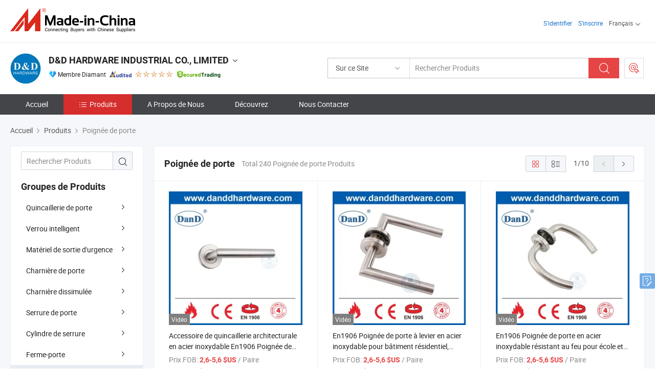

--- FILE ---
content_type: text/html;charset=UTF-8
request_url: https://fr.made-in-china.com/co_dndhardware/product-group/door-handle_uhienuhuyg_1.html
body_size: 27206
content:
<!DOCTYPE html>
<html lang="fr">
<head>
            <title>Poignée de porte - D&D HARDWARE INDUSTRIAL CO., LIMITED - page .</title>
        <meta content="text/html; charset=utf-8" http-equiv="Content-Type"/>
    <link rel="dns-prefetch" href="//www.micstatic.com">
    <link rel="dns-prefetch" href="//image.made-in-china.com">
    <link rel="preconnect" href="//www.micstatic.com">
    <link rel="preconnect" href="//image.made-in-china.com">
    <link rel="dns-prefetch" href="//www.made-in-china.com">
    <link rel="preconnect" href="//www.made-in-china.com">
    <link rel="dns-prefetch" href="//pylon.micstatic.com">
    <link rel="dns-prefetch" href="//expo.made-in-china.com">
    <link rel="dns-prefetch" href="//world.made-in-china.com">
    <link rel="dns-prefetch" href="//pic.made-in-china.com">
    <link rel="dns-prefetch" href="//fa.made-in-china.com">
    <meta name="viewport" content="initial-scale=1.0,user-scalable=no,maximum-scale=1,width=device-width">
    <meta name="format-detection" content="telephone=no">
            <meta name="Keywords" content="Poignée de porte, Accessoire de quincaillerie architecturale en acier inoxydable En1906 Poignée de porte coupe-feu pour hôtel gouvernemental, Chine Poignée de porte"/>
            <meta name="Description"
              content="Chine Poignée de portecatalogue Accessoire de quincaillerie architecturale en acier inoxydable En1906 Poignée de porte coupe-feu pour hôtel gouvernemental, En1906 Poignée de porte à levier en acier inoxydable pour bâtiment résidentiel, quincaillerie ignifuge, bureau fourni par le fabricant chinois - D&D HARDWARE INDUSTRIAL CO., LIMITED, page1."/>
            <meta http-equiv="X-UA-Compatible" content="IE=Edge, chrome=1"/>
    <meta name="renderer" content="webkit"/>
            <link rel="canonical" href="https://fr.made-in-china.com/co_dndhardware/product-group/door-handle_uhienuhuyg_1.html"/>
            <link rel="next" href="https://fr.made-in-china.com/co_dndhardware/product-group/door-handle_uhienuhuyg_2.html"/>
    <link type="text/css" rel="stylesheet" href="https://www.micstatic.com/athena/2017/css/global/global_8c4df53f.css" />
    <link rel="stylesheet" type="text/css" href="https://www.micstatic.com/athena/2017/css/pages/product/prodList_7fe51bfe.css" media="all"/>
    <link rel="stylesheet" type="text/css" href="https://www.micstatic.com/athena/2017/css/pages/product/prodList-mlan_6eb22767.css" media="all"/>
<!-- Polyfill Code Begin --><script chaset="utf-8" type="text/javascript" src="https://www.micstatic.com/polyfill/polyfill-simplify_eb12d58d.js"></script><!-- Polyfill Code End --></head>
    <body class="theme-01 J-ATF" probe-clarity="false" >
        <div style="position:absolute;top:0;left:0;width:1px;height:1px;overflow:hidden">
        </div>
        <input type="hidden" name="user_behavior_trace_id" id="user_behavior_trace_id" value="1jfi91ua89d5n"/>
        <input type="hidden" value="productList">
        <input type="hidden" id="loginUserName" value="dndhardware"/>
        <input type="hidden" id="J-is-showroom" value="1"> 
<div class="pad-header-mark J-header-mark"></div>
<div class="m-header m-search-gray pad-header">
    <div class="grid">
        <div class="m-header-row">
            <div class="m-logo-wrap">
    <a href="//fr.made-in-china.com/" title='Made in China' class="m-logo"></a>
</div>
            <div class="m-header-menu pad-header-menu J-menu-wrap">
                <div class="pad-header-menu-top J-menu-close">
                    <i class="ob-icon icon-delete"></i>Menu
                </div>
<input type="hidden" class="J-top-userType" value="">
<div class="fl pad-header-menu-item pad-header-loginInfo J-top-loginInfo J-tab-trigger">
    <div class="pad-header-unlogin J-top-unlogin">
        <div class="m-header-menu-item">
            <a fun-login rel="nofollow" href="//login.made-in-china.com/sign-in/?switchLan=0" ads-data="t:51,c:1,a:2" class="m-header-menu-title link-blue pad-header-sign-btn J-top-signIn "> S'identifier</a>
        </div>
                <div class="m-header-menu-item">
            <a fun-join rel="nofollow" href="//login.made-in-china.com/join/?sourceType=mlan_fr" ads-data="t:51,c:1,a:1" class="m-header-menu-title link-blue pad-header-join-btn">S'inscrire</a>
        </div>
    </div>
    <div class="m-header-menu-item m-header-select pad-header-logged J-top-logged" style="display:none">
        <a rel="nofollow" href="//membercenter.made-in-china.com/member/main/" class="m-header-menu-title m-header-select-title link-blue pad-hide"><span class="J-top-username "></span> <em class="num J-messageTotal"></em></a>
        <span class="m-header-menu-title m-header-select-title pc-hide pad-show pad-acount-txt"> My Account<i class="ob-icon icon-down"></i><em class="num J-messageTotal"></em></span>
        <ul class="m-header-option-list J-userFeature ">
            <li class="m-header-option m-header-option-with-num pc-hide pad-show pad-acount-link">
                <a rel="nofollow" href="//membercenter.made-in-china.com/member/main/" class="link-blue"><span class="J-top-username "></span></a>
            </li>
            <li class="m-header-option-gap pc-hide pad-show"></li>
            <li class="m-header-option m-header-option-with-num J-top-inquiry">
                <a rel="nofollow" href="//membercenter.made-in-china.com/message/index.html#inbox" ads-data="st:101" data-unRead="//membercenter.made-in-china.com/message/index.html#inbox..filterType=1"> New Message(s) <em class="num J-num">0</em></a>
            </li>
            <li class="m-header-option m-header-option-with-num J-supplier J-top-rfq" style="display:none">
                <a rel="nofollow" href="//membercenter.made-in-china.com/quotationmanage.do?xcase=receivedRfq"> Unquoted Sourcing Request(s) <em class="num J-num">0</em></a>
            </li>
            <li class="m-header-option m-header-option-with-num J-buyer J-top-rfq" style="display:none">
                <a rel="nofollow" href="//purchase.made-in-china.com/rfq/quotationCompare" ads-data="st:99" data-unRead="//purchase.made-in-china.com/rfq/quotationCompare?buyerReadFlag=0"> New Quote(s) of Sourcing Request <em class="num J-num">0</em></a>
            </li>
                            <li class="m-header-option J-supplier" style="display:none">
                    <a rel="nofollow" href="//membercenter.made-in-china.com/product.do?xcase=list"> Manage Products </a>
                </li>
                <li class="m-header-option J-supplier J-top-editor" style="display:none">
                    <a rel="nofollow" href="//editor.made-in-china.com/"> Edit My Showroom </a>
                </li>
                        <li class="m-header-option-gap"></li>
            <li class="m-header-option">
                <a fun-exit rel="nofollow" href="https://login.made-in-china.com/logon.do?xcase=doLogout" class="J-top-signOut"> Sign Out </a>
            </li>
        </ul>
    </div>
</div>
<script>
        var __IS_USER_LOGED__ =  false ;
</script>                <div class="m-header-menu-gap"></div>
<div class="m-header-menu-item m-header-select pad-header-menu-item J-tab-trigger">
    <span class="m-header-menu-title m-header-select-title">Français<i class="ob-icon icon-down"></i></span>
    <ul class="m-header-option-list m-header-option-list-left">
                    <li class="m-header-option" ><a rel="nofollow" href="https://dndhardware.en.made-in-china.com/product-list-1.html">English</a></li>
                    <li class="m-header-option" ><a rel="nofollow" href="https://es.made-in-china.com/co_dndhardware/product_group_s_s_1.html">Español</a></li>
                    <li class="m-header-option" ><a rel="nofollow" href="https://pt.made-in-china.com/co_dndhardware/product_group_s_s_1.html">Português</a></li>
                    <li class="m-header-option" style="display:none"><a rel="nofollow" href="https://fr.made-in-china.com/co_dndhardware/product_group_s_s_1.html">Français</a></li>
                    <li class="m-header-option" ><a rel="nofollow" href="https://ru.made-in-china.com/co_dndhardware/product_group_s_s_1.html">Русский язык</a></li>
                    <li class="m-header-option" ><a rel="nofollow" href="https://it.made-in-china.com/co_dndhardware/product_group_s_s_1.html">Italiano</a></li>
                    <li class="m-header-option" ><a rel="nofollow" href="https://de.made-in-china.com/co_dndhardware/product_group_s_s_1.html">Deutsch</a></li>
                    <li class="m-header-option" ><a rel="nofollow" href="https://nl.made-in-china.com/co_dndhardware/product_group_s_s_1.html">Nederlands</a></li>
                    <li class="m-header-option" ><a rel="nofollow" href="https://sa.made-in-china.com/co_dndhardware/product_group_s_s_1.html">العربية</a></li>
                    <li class="m-header-option" ><a rel="nofollow" href="https://kr.made-in-china.com/co_dndhardware/product_group_s_s_1.html">한국어</a></li>
                    <li class="m-header-option" ><a rel="nofollow" href="https://jp.made-in-china.com/co_dndhardware/product_group_s_s_1.html">日本語</a></li>
                    <li class="m-header-option" ><a rel="nofollow" href="https://hi.made-in-china.com/co_dndhardware/product_group_s_s_1.html">हिन्दी</a></li>
                    <li class="m-header-option" ><a rel="nofollow" href="https://th.made-in-china.com/co_dndhardware/product_group_s_s_1.html">ภาษาไทย</a></li>
                    <li class="m-header-option" ><a rel="nofollow" href="https://tr.made-in-china.com/co_dndhardware/product_group_s_s_1.html">Türkçe</a></li>
                    <li class="m-header-option" ><a rel="nofollow" href="https://vi.made-in-china.com/co_dndhardware/product_group_s_s_1.html">Tiếng Việt</a></li>
                    <li class="m-header-option" ><a rel="nofollow" href="https://id.made-in-china.com/co_dndhardware/product_group_s_s_1.html">Bahasa Indonesia</a></li>
            </ul>
</div>
            </div>
            <div class="pad-menu-entry pad-show J-menu-entry">
                <i class="micon">&#xe06b;</i> Menu
            </div>
            <span class="pad-menu-verticalLine"></span>
            <div class="pad-search-entry J-search-entry">
                <i class="micon">&#xe040;</i>
            </div>
        </div>
        <div class="m-header-row layout-2-wings m-search-rfq pad-search-bar">
            <div class="layout-body-wrap pad-search-wrap J-pad-search-bar">
                <div class="layout-body pad-search-body layout-body-mlan">
<div class="m-search-bar layout-2-wings m-search-bar-long-option" id="J-search-new-flag">
    <form faw-form fun-search-form name="searchForm" method="get"
                                    action="/productSearch"
                                    >
        <div class="m-search-input-wrap layout-body-wrap">
            <div class="layout-body J-inputWrap">
                <input faw-form-trace type="text" value="" class="m-search-input J-m-search-input"
                                                                                                        placeholder="Rechercher Produits" name="keyword"
                                                                           autocomplete="off" x-webkit-speech="x-webkit-speech" />
                            <input type="hidden" name="inputkeyword" value="" />
            <input type="hidden" name="type" value="Product" />
            <input type="hidden" name="currentPage" value="1" />
            </div>
        </div>
        <div class="layout-wing-left">
            <div class="m-search-select J-searchType">
                <select faw-form-trace name="searchType" style="display:none;">
                                            <option value="3"  placeholder="Rechercher Produits"
                            data-width="160"
                            data-action="/co_dndhardware/product/keywordSearch">Sur ce Site</option>
                        <option value="0"  placeholder="Rechercher Produits"
                                data-width="192"
                                data-action="/productSearch">Sur Made-in-China.com </option>
                                    </select>
                <div class="m-search-select-title">
                                                                        <span>Sur Made-in-China.com</span>
                         <i class="ob-icon icon-down"></i>
                                    </div>
                <dl class="m-search-option-list"></dl>
            </div>
        </div>
        <div class="layout-wing-right">
            <div class="m-search-btn-wrap">
                <button type="submit" class="m-search-btn J-m-search-btn"><i class="ob-icon icon-search"></i></button>
            </div>
        </div>
    </form>
    <div style="display: none" class="J-thisSite-params">
        <input type="hidden" name="subaction" value="hunt">
        <input type="hidden" name="style" value="b">
        <input type="hidden" name="mode" value="and">
        <input type="hidden" name="code" value="0">
        <input type="hidden" name="comProvince" value="nolimit">
        <input type="hidden" name="order" value="0">
        <input type="hidden" name="isOpenCorrection" value="1">
        <input type="hidden" name="org" value="top">
    </div>
    <div style="display: none" class="J-mic-params">
        <input type="hidden" name="inputkeyword" value=""/>
        <input type="hidden" name="type" value="Product"/>
        <input type="hidden" name="currentPage" value="1"/>
    </div>
    <input type="hidden" class="J-is-supplier-self" value="0" />
    <input type="hidden" class="J-is-offer" value="0" />
            <input type="hidden" id="viewType" name="viewType" value="1"/>
        <input type="hidden" id="J-searchType-mlan" name="J-searchType-mlan" value="adv"/>
</div>
                    <div class="pad-search-close J-search-close">
                        <i class="micon">&#xe00c;</i>
                    </div>
                </div>
            </div>
            <div class="layout-wing-right">
    <div class="rfq-post-dropmenu">
        <a fun-rfq href="//purchase.made-in-china.com/trade-service/quotation-request.html?lan=fr" rel="nofollow" class="m-rfq m-rfq-mlan">
            <span><i class="ob-icon icon-purchase"></i>Publier la Demande d'Achat</span>
        </a>
        <div class="rfq-post-tip">
            <div class="rfq-post-tipcont">
                <h3>Acheter Facile</h3>
                <p class="rfq-sub-title">Plus Pratique, Plus Efficace</p>
                <ul class="rfq-info-list">
                    <li><i class="micon">&#xe05a;</i>Une demande, plusieurs devis</li>
                    <li><i class="micon">&#xe05a;</i>Fournisseurs vérifiés correspondant</li>
                    <li><i class="micon">&#xe05a;</i>Comparaison des devis et demande d'échantillons</li>
                </ul>
                <div>
                    <a href="//purchase.made-in-china.com/trade-service/quotation-request.html?lan=fr" class="btn btn-main">Publiez votre demande MAINTENANT</a>
                </div>
            </div>
            <span class="arrow arrow-top">
                <span class="arrow arrow-in"></span>
            </span>
        </div>
    </div>
</div>
        </div>
    </div>
</div> 
<div class="sr-comInfo">
	        <div class="sr-layout-wrap">
			                <div class="sr-comInfo-logo">
					<a href="https://fr.made-in-china.com/co_dndhardware/" title="D&amp;D HARDWARE INDUSTRIAL CO., LIMITED">
						<img src="//www.micstatic.com/athena/img/transparent.png" data-original="//image.made-in-china.com/206f0j00uETabgjzotqp/D-D-HARDWARE-INDUSTRIAL-CO-LIMITED.webp" alt="D&amp;D HARDWARE INDUSTRIAL CO., LIMITED">
					</a>
                </div>
            <div class="sr-comInfo-r">
                <div class="sr-comInfo-title J-title-comName">
                    <div class="title-txt">
						                            <a href="https://fr.made-in-china.com/co_dndhardware/" >D&amp;D HARDWARE INDUSTRIAL CO., LIMITED</a>
                                                                        <i class="ob-icon icon-down"></i>
                    </div>
					 <div class="sr-comInfo-details J-comInfo-details">
                        <div class="details-cnt">
                            <div class="cf">
                                    <div class="detail-col col-1">
                                        <div class="detail-address">
                                            <i class="ob-icon icon-coordinate"></i>
                                            Guangdong, Chine
                                        </div>
										                                            <div class="detail-address-map showLocation">
                                                <div class="showLocation-content" style="display:block;">
                                                    <div class="showLocation-map"></div>
                                                    <div class="showLocation-arrow showLocation-arrow-top"></div>
                                                    <div class="showLocation-mark animate-start showLocation-Guangdong"></div>
                                                </div>
                                            </div>
										                                    </div>
                                    <div class="detail-col col-2">
                                        <div class="detail-infos">
                                                                                                                                                                                                                                                                                                                                                                                            <div class="info-item">
                                                        <div class="info-label">
                                                            Produits Principaux:
                                                        </div>
                                                        <div class="info-fields">
                                                                                                                                                                                                                                                                                                                                                                                                                                                                                                                                                                                                                                                                                                                                            <span>Quincaillerie de porte</span>
                                                                                                                                                                                                                                                                                                                                                                                                ,
                                                                                                                                                                                                                                                                                                                                                                                                        <span>Poignée de porte</span>
                                                                                                                                                                                                                                                                                                                                                                                                ,
                                                                                                                                                                                                                                                                                                                                                                                                        <span>Charnière de porte</span>
                                                                                                                                                                                                                                                                                                                                                                                                ,
                                                                                                                                                                                                                                                                                                                                                                                                        <span>Serrure de porte</span>
                                                                                                                                                                                                                                                                                                                                                                                                ,
                                                                                                                                                                                                                                                                                                                                                                                                        <span>Cylindre de serrure</span>
                                                                                                                                                                                                                                                                                                                                                                                                ,
                                                                                                                                                                                                                                                                                                                                                                                                        <span>Butée de porte</span>
                                                                                                                                                                                                                                                                                                                                                                                                ,
                                                                                                                                                                                                                                                                                                                                                                                                        <span>Verrou de porte</span>
                                                                                                                                                                                                                                                                                                                                                                                                ,
                                                                                                                                                                                                                                                                                                                                                                                                        <span>Ferme-porte</span>
                                                                                                                                                                                                                                                                                                                                                                                                ,
                                                                                                                                                                                                                                                                                                                                                                                                        <span>Quincaillerie en verre</span>
                                                                                                                                                                                                                                                                                                                                                                                                ,
                                                                                                                                                                                                                                                                                                                                                                                                        <span>Dispositif de sortie de secours</span>
                                                                                                                                                                                                                                                                                                            <form id="searchProdsByKeyword" name="searchInKeywordList" method="get" action="/co_dndhardware/product/keywordSearch">
    <input type="hidden" id="keyWord4Search" name="searchKeyword" value="" />
    <input type="hidden" id="viewType" name="viewType" value="0" /> 
</form>
                                                                                                                                                                                                                                                        </div>
                                                    </div>
                                                                                                                                                                                                            <div class="info-item">
                                                        <div class="info-label">
                                                            Adresse:
                                                        </div>
                                                        <div class="info-fields">
                                                                                                                                                                                                                                                                                                                                    12th Floor, Building 2, No. 898, Kechuang Technical Zone, Jiangmen Avenue, Pengjiang District, Jiangmen City, Jiangmen, Guangdong, China
                                                                                                                                                                                                                                                        </div>
                                                    </div>
                                                                                                                                                                                                            <div class="info-item">
                                                        <div class="info-label">
                                                            Principaux Marchés:
                                                        </div>
                                                        <div class="info-fields">
                                                                                                                                                                                                                                                                                                                                    Amérique du Nord, Amérique du Sud, Europe de l&#39;Est, Asie du Sud-Est, Afrique, Océanie, Moyen Orient, Asie de l&#39;Est, Europe de l&#39;Ouest
                                                                                                                                                                                                                                                        </div>
                                                    </div>
                                                                                                                                                                                                            <div class="info-item">
                                                        <div class="info-label">
                                                            Conditions Commerciales Internationales(Incoterms):
                                                        </div>
                                                        <div class="info-fields">
                                                                                                                                                                                                                                                                                                                                    FOB, EXW, DDP, CIF, DAP
                                                                                                                                                                                                                                                        </div>
                                                    </div>
                                                                                                                                                                                                            <div class="info-item">
                                                        <div class="info-label">
                                                            Conditions de Paiement:
                                                        </div>
                                                        <div class="info-fields">
                                                                                                                                                                                                                                                                                                                                    LC, T/T, D/P, PayPal
                                                                                                                                                                                                                                                        </div>
                                                    </div>
                                                                                                                                                                                                            <div class="info-item">
                                                        <div class="info-label">
                                                            Délai Moyen:
                                                        </div>
                                                        <div class="info-fields">
                                                                                                                                                                                                                                                                                                                                    Délai de Livraison en Pleine Saison: 1-3 Mois, Délai de Livraison hors Saison, Un Mois
                                                                                                                                                                                                                                                        </div>
                                                    </div>
                                                                                                                                    </div>
                                    </div>
																		                                        <div class="detail-col col-1">
                                            <div class="detail-infos">
																									<div class="info-item">
																													<i class="ob-icon icon-yes2"></i>Service OEM/ODM
														                                                    </div>
																									<div class="info-item">
																													<i class="ob-icon icon-yes2"></i>Entrepôt aux États-Unis
														                                                    </div>
																									<div class="info-item">
																																																											  <a href="https://www.made-in-china.com/BookFactoryTour/ZobxAgNDntHj" target="_blank" rel="nofollow"><i class="ob-icon icon-shop"></i>Visitez Mon Usine</a>
															                                                                                                            </div>
																									<div class="info-item">
														                                                            <i class="ob-icon" style="width:16px; height: 16px; background:url('https://www.micstatic.com/common/img/logo/icon-deal.png?_v=1768815316429') no-repeat;background-size: contain; top: 2px;"></i> Secured Trading Service
                                                                                                            </div>
												                                                                                                    <div class="review-scores review-scores-new">
                                                        <div class="score-item score-item-rating"><div class="rating-score-title">Évaluation: </div><span><a target="_self" href="https://fr.made-in-china.com/co_dndhardware//company-review/">5.0/5</a></span></div>
                                                    </div>
                                                                                                <div class="average-response-time J-response-time" style="display: none" data-tradeGmvEtcShowFlag="true">
                                                    <span class="response-time-title">Temps de réponse moyen:</span><div class="response-time-data J-response-time-data"></div>
                                                </div>
                                                                                            </div>
                                        </div>
									                                </div>
																											<p class="detail-intro">Fabricant et fournisseur de Quincaillerie de porte, Poignée de porte, Charnière de porte, Serrure de porte, Cylindre de serrure, Butée de porte, Verrou de porte, Ferme-porte, Quincaillerie en verre, Dispositif de sortie de secours de la Chine, offrant Poignée en laiton antique résistant au feu CE En1125 pour dispositif de sortie de panique, Dispositif de sortie de panique résistant au feu Poignée de levier extérieure En1125 Garniture de serrure, Dispositif de sortie de panique en laiton antique avec poignée de verrouillage à levier pour incendie de qualité etc.</p>
																	                            </div>
                            <div class="details-footer">
                                <a target="_blank" href="https://www.made-in-china.com/sendInquiry/shrom_ZobxAgNDntHj_ZobxAgNDntHj.html?plant=fr&from=shrom&type=cs&style=3&page=p_list" class="option-item" rel="nofollow">
                                    Envoyer demande </a>
                                <b class="tm3_chat_status" lan="fr" tmlan="fr" dataId="ZobxAgNDntHj_ZobxAgNDntHj_3" inquiry="https://www.made-in-china.com/sendInquiry/shrom_ZobxAgNDntHj_ZobxAgNDntHj.html?plant=fr&from=shrom&type=cs&style=3&page=p_list" processor="chat" cid="ZobxAgNDntHj" style="display:none"></b>
                            </div>
                        </div>
                </div>
				<div class="sr-comInfo-sign">
					                        <div class="sign-item" id="member-since">
                                                                                                <i class="item-icon icon-diamond"></i> <span class="sign-item-text">Membre Diamant</span>
                                                                                        <div class="J-member-since-tooltip" style="display: none">
                                                                    <i class="item-icon icon-diamond"></i>Membre Diamant <span class="txt-year">Depuis 2020</span>
                                                                                                    <div>Fournisseurs avec des licences commerciales vérifiées</div>
                            </div>
                        </div>
					                        <div class="sign-item as-logo-new J-tooltip-ele" data-title="Audité par une agence d'inspection indépendante" data-placement="top">
                            <img src="https://www.micstatic.com/common/img/icon-new/as_32.png?_v=1768815316429" alt="Fournisseur Audité">
                                                            <span class="sign-item-text txt-as">Fournisseur Audité</span>
                                                    </div>
					                                            <span class="sign-item icon-star J-tooltip-ele" data-title="Indice de capacité des fournisseurs : sur 5 étoiles" data-placement="top">
                                                                                                <img src="https://www.micstatic.com/common/img/icon-new/star-light.png?_v=1768815316429" alt="">
                                                                    <img src="https://www.micstatic.com/common/img/icon-new/star-light.png?_v=1768815316429" alt="">
                                                                    <img src="https://www.micstatic.com/common/img/icon-new/star-light.png?_v=1768815316429" alt="">
                                                                    <img src="https://www.micstatic.com/common/img/icon-new/star-light.png?_v=1768815316429" alt="">
                                                                    <img src="https://www.micstatic.com/common/img/icon-new/star-light.png?_v=1768815316429" alt="">
                                                                                    </span>
                                                                <div class="sign-item J-tooltip-ele" data-title="Bénéficiez de la protection commerciale de Made-in-China.com">
                            <img src="https://www.micstatic.com/common/img/icon-new/trade-long.png?_v=1768815316429" alt="Secured Trading Service" />
                        </div>
                                    </div>
            </div>
        </div>
	</div> <style>
	.sr-nav,
	.sr-nav-sub-title:hover {
		background: rgba(67,69,73,1) !important;
	}
	.sr-nav-item.selected,
	.sr-nav-item:hover{
    	background: rgba(214,45,45,1) !important;
	}
	.sr-nav-sub {
		background: #FFFFFF !important;
	}
	.sr-nav-sub .sr-nav-sub-li:hover .sr-nav-sub-title {
		background: #E6ECF2 !important;
	}
	.sr-nav-sub .sr-nav-sub-li:hover .sr-nav-ssub-title {
		background: #FFFFFF !important;
	}
	.sr-nav-sub .sr-nav-sub-li:hover .sr-nav-ssub-title:hover {
		background: #E6ECF2 !important;
	}
	.sr-nav-sub .sr-nav-sub-li:hover .sr-nav-ssub-list {
		display: block;
	}
	.sr-nav-sub .sr-nav-ssub-list {
		background: #FFFFFF !important;
		position: absolute;
		top: 0;
		left: 100%;
		display: none;
	}
</style>
<div class="sr-nav-wrap">
	<div class="sr-nav J-nav-fix">
        <div class="sr-layout-wrap" faw-module="Navigation_Bar" faw-exposure>
            <ul class="sr-nav-main">
    			    				    					<li class="sr-nav-item ">
                            <a href="https://fr.made-in-china.com/co_dndhardware/" class="sr-nav-title " ads-data="">
																Accueil </a>
                        </li>
    				    			    				    					<li class="sr-nav-item selected ">
                            <a href="https://fr.made-in-china.com/co_dndhardware/product_group_s_s_1.html" class="sr-nav-title" ads-data="">
                                <i class="ob-icon icon-category"></i>Produits </a>
                            <div class="sr-nav-sub cf">
    																										<div class="sr-nav-sub-li">
											<a href="https://fr.made-in-china.com/co_dndhardware/product-group/door-hardware_hiyyhsohg_1.html" class="sr-nav-sub-title "
												 style="display: " ads-data="">
																								Quincaillerie de porte
																									<i class="ob-icon icon-right"></i>
											</a>
																							<div class="sr-nav-ssub-list">
																											<a href="https://fr.made-in-china.com/co_dndhardware/product-group/ul-fire-rated-door-hardware_uhiiouneug_1.html"
															 class="sr-nav-sub-title sr-nav-ssub-title">La quincaillerie de portes coupe-feu UL</a>
																																									<a href="https://fr.made-in-china.com/co_dndhardware/product-group/ce-fire-rated-door-hardware_uhiiounheg_1.html"
															 class="sr-nav-sub-title sr-nav-ssub-title">CE MAT&Eacute;RIEL porte coupe-feu</a>
																																									<a href="https://fr.made-in-china.com/co_dndhardware/product-group/commercial-door-hardware_uhiiouneig_1.html"
															 class="sr-nav-sub-title sr-nav-ssub-title">La quincaillerie de portes commerciales</a>
																																							</div>
										</div>
    																										<div class="sr-nav-sub-li">
											<a href="https://fr.made-in-china.com/co_dndhardware/product-group/smart-lock_hugouryon_1.html" class="sr-nav-sub-title "
												 style="display: " ads-data="">
																								Verrou intelligent
																									<i class="ob-icon icon-right"></i>
											</a>
																							<div class="sr-nav-ssub-list">
																											<a href="https://fr.made-in-china.com/co_dndhardware/product-group/smart-door-lock_uhnsennsyg_1.html"
															 class="sr-nav-sub-title sr-nav-ssub-title">Verrouillage intelligent des portes</a>
																																									<a href="https://fr.made-in-china.com/co_dndhardware/product-group/hotel-door-lock_uhnseshisg_1.html"
															 class="sr-nav-sub-title sr-nav-ssub-title">Serrure de porte d'h&ocirc;tel</a>
																																							</div>
										</div>
    																										<div class="sr-nav-sub-li">
											<a href="https://fr.made-in-china.com/co_dndhardware/product-group/panic-exit-hardware_hugourinn_1.html" class="sr-nav-sub-title "
												 style="display: " ads-data="">
																								Mat&eacute;riel de sortie d'urgence
																									<i class="ob-icon icon-right"></i>
											</a>
																							<div class="sr-nav-ssub-list">
																											<a href="https://fr.made-in-china.com/co_dndhardware/product-group/ul-fire-exit-hardware_uhinrhyoog_1.html"
															 class="sr-nav-sub-title sr-nav-ssub-title">Mat&eacute;riel de sortie de secours UL</a>
																																									<a href="https://fr.made-in-china.com/co_dndhardware/product-group/ce-painc-exit-device_uhnsgignrg_1.html"
															 class="sr-nav-sub-title sr-nav-ssub-title">P&eacute;riph&eacute;rique de sortie ce Painc</a>
																																									<a href="https://fr.made-in-china.com/co_dndhardware/product-group/panic-door-bar_uhinornigg_1.html"
															 class="sr-nav-sub-title sr-nav-ssub-title">Barre de porte antipanique</a>
																																									<a href="https://fr.made-in-china.com/co_dndhardware/product-group/lever-trim_uhinosyrgg_1.html"
															 class="sr-nav-sub-title sr-nav-ssub-title">Garniture de levier</a>
																																							</div>
										</div>
    																										<div class="sr-nav-sub-li">
											<a href="https://fr.made-in-china.com/co_dndhardware/product-group/door-hinge_hiyynyeig_1.html" class="sr-nav-sub-title "
												 style="display: " ads-data="">
																								Charni&egrave;re de porte
																									<i class="ob-icon icon-right"></i>
											</a>
																							<div class="sr-nav-ssub-list">
																											<a href="https://fr.made-in-china.com/co_dndhardware/product-group/ul-bhma-ansi-door-hinge_hiyynhirg_1.html"
															 class="sr-nav-sub-title sr-nav-ssub-title">Charni&egrave;re de porte UL/BHMA ANSI</a>
																																									<a href="https://fr.made-in-china.com/co_dndhardware/product-group/ce-door-hinge_hiyynyeng_1.html"
															 class="sr-nav-sub-title sr-nav-ssub-title">Charni&egrave;re de porte CE</a>
																																									<a href="https://fr.made-in-china.com/co_dndhardware/product-group/lift-off-hinge_uhieiering_1.html"
															 class="sr-nav-sub-title sr-nav-ssub-title">Hinge de d&eacute;collage</a>
																																									<a href="https://fr.made-in-china.com/co_dndhardware/product-group/flush-hinge_uhienuouhg_1.html"
															 class="sr-nav-sub-title sr-nav-ssub-title">Charni&egrave;re &agrave; encastrer</a>
																																									<a href="https://fr.made-in-china.com/co_dndhardware/product-group/flag-hinge_uhienurerg_1.html"
															 class="sr-nav-sub-title sr-nav-ssub-title">Charni&egrave;re de drapeau</a>
																																									<a href="https://fr.made-in-china.com/co_dndhardware/product-group/spring-hinge_uhirhhshgg_1.html"
															 class="sr-nav-sub-title sr-nav-ssub-title">Charni&egrave;re &agrave; ressort</a>
																																									<a href="https://fr.made-in-china.com/co_dndhardware/product-group/security-hinge_uhieinserg_1.html"
															 class="sr-nav-sub-title sr-nav-ssub-title">Hinge de s&eacute;curit&eacute;</a>
																																									<a href="https://fr.made-in-china.com/co_dndhardware/product-group/butt-hinge_uhigryhgeg_1.html"
															 class="sr-nav-sub-title sr-nav-ssub-title">Charni&egrave;re &agrave; piano</a>
																																									<a href="https://fr.made-in-china.com/co_dndhardware/product-group/electric-transfer-device_hyeesnhhu_1.html"
															 class="sr-nav-sub-title sr-nav-ssub-title">Dispositif de transfert &eacute;lectrique</a>
																																									<a href="https://fr.made-in-china.com/co_dndhardware/product-group/brass-hinge_uhigyyruig_1.html"
															 class="sr-nav-sub-title sr-nav-ssub-title">Charni&egrave;re en laiton</a>
																																									<a href="https://fr.made-in-china.com/co_dndhardware/product-group/hydraulic-hinge_uhnioonhng_1.html"
															 class="sr-nav-sub-title sr-nav-ssub-title">Hinge hydraulique</a>
																																							</div>
										</div>
    																										<div class="sr-nav-sub-li">
											<a href="https://fr.made-in-china.com/co_dndhardware/product-group/concealed-hinge_uhienuhuhg_1.html" class="sr-nav-sub-title "
												 style="display: " ads-data="">
																								Charni&egrave;re dissimul&eacute;e
																									<i class="ob-icon icon-right"></i>
											</a>
																							<div class="sr-nav-ssub-list">
																											<a href="https://fr.made-in-china.com/co_dndhardware/product-group/hidden-door-hinge_uhireihiug_1.html"
															 class="sr-nav-sub-title sr-nav-ssub-title">Charni&egrave;re de porte cach&eacute;e</a>
																																									<a href="https://fr.made-in-china.com/co_dndhardware/product-group/3d-adjustable-door-hinge_uhirhgeeig_1.html"
															 class="sr-nav-sub-title sr-nav-ssub-title">Charni&egrave;re de porte r&eacute;glable 3D</a>
																																									<a href="https://fr.made-in-china.com/co_dndhardware/product-group/2d-door-hinge_uhieiehrng_1.html"
															 class="sr-nav-sub-title sr-nav-ssub-title">2D de la charni&egrave;re de porte</a>
																																							</div>
										</div>
    																										<div class="sr-nav-sub-li">
											<a href="https://fr.made-in-china.com/co_dndhardware/product-group/door-lock_hiyyhreeg_1.html" class="sr-nav-sub-title "
												 style="display: " ads-data="">
																								Serrure de porte
																									<i class="ob-icon icon-right"></i>
											</a>
																							<div class="sr-nav-ssub-list">
																											<a href="https://fr.made-in-china.com/co_dndhardware/product-group/ce-en12209-mortise-lock_uhigneneog_1.html"
															 class="sr-nav-sub-title sr-nav-ssub-title">Serrure &agrave; mortaise EN12209</a>
																																									<a href="https://fr.made-in-china.com/co_dndhardware/product-group/euro-mortise-lock_uhiggggsog_1.html"
															 class="sr-nav-sub-title sr-nav-ssub-title">Serrure &agrave; mortaise europ&eacute;enne</a>
																																									<a href="https://fr.made-in-china.com/co_dndhardware/product-group/ul-mortice-lockset_uhigogrgsg_1.html"
															 class="sr-nav-sub-title sr-nav-ssub-title">Serrure &agrave; mortaise UL</a>
																																									<a href="https://fr.made-in-china.com/co_dndhardware/product-group/door-lockset_uhihguryeg_1.html"
															 class="sr-nav-sub-title sr-nav-ssub-title">Serrure de porte</a>
																																									<a href="https://fr.made-in-china.com/co_dndhardware/product-group/rim-lock_uhiohiehhg_1.html"
															 class="sr-nav-sub-title sr-nav-ssub-title">Verrou &agrave; p&ecirc;ne</a>
																																									<a href="https://fr.made-in-china.com/co_dndhardware/product-group/commercial-door-lock_uhnugoyhhg_1.html"
															 class="sr-nav-sub-title sr-nav-ssub-title">Serrure de porte commerciale</a>
																																							</div>
										</div>
    																										<div class="sr-nav-sub-li">
											<a href="https://fr.made-in-china.com/co_dndhardware/product-group/lock-cylinder_hiyygousg_1.html" class="sr-nav-sub-title "
												 style="display: " ads-data="">
																								Cylindre de serrure
																									<i class="ob-icon icon-right"></i>
											</a>
																							<div class="sr-nav-ssub-list">
																											<a href="https://fr.made-in-china.com/co_dndhardware/product-group/en1303-door-cylinder_uhihurroug_1.html"
															 class="sr-nav-sub-title sr-nav-ssub-title">Fr1303 le v&eacute;rin de porte</a>
																																									<a href="https://fr.made-in-china.com/co_dndhardware/product-group/euro-door-cylinder_uhighishng_1.html"
															 class="sr-nav-sub-title sr-nav-ssub-title">V&eacute;rin de porte Euro</a>
																																									<a href="https://fr.made-in-china.com/co_dndhardware/product-group/rim-cylinder_uhiggoyrsg_1.html"
															 class="sr-nav-sub-title sr-nav-ssub-title">V&eacute;rin de RIM</a>
																																							</div>
										</div>
    																										<div class="sr-nav-sub-li">
											<a href="https://fr.made-in-china.com/co_dndhardware/product-group/door-closer_hiyyhnhig_1.html" class="sr-nav-sub-title "
												 style="display: " ads-data="">
																								Ferme-porte
																									<i class="ob-icon icon-right"></i>
											</a>
																							<div class="sr-nav-ssub-list">
																											<a href="https://fr.made-in-china.com/co_dndhardware/product-group/pneumatic-door-closer_uhnighuygg_1.html"
															 class="sr-nav-sub-title sr-nav-ssub-title">Ferme-porte pneumatique</a>
																																									<a href="https://fr.made-in-china.com/co_dndhardware/product-group/ul-door-closer_uhigunnrog_1.html"
															 class="sr-nav-sub-title sr-nav-ssub-title">Ferme-porte UL</a>
																																									<a href="https://fr.made-in-china.com/co_dndhardware/product-group/ce-door-closer_uhnuhyuygg_1.html"
															 class="sr-nav-sub-title sr-nav-ssub-title">Ferme-porte ce</a>
																																									<a href="https://fr.made-in-china.com/co_dndhardware/product-group/door-closers_uhihurrogg_1.html"
															 class="sr-nav-sub-title sr-nav-ssub-title">Ferme-portes</a>
																																									<a href="https://fr.made-in-china.com/co_dndhardware/product-group/door-coordinator_hyeeusyou_1.html"
															 class="sr-nav-sub-title sr-nav-ssub-title">Coordonnateur de porte</a>
																																									<a href="https://fr.made-in-china.com/co_dndhardware/product-group/commercial-door-closer_uhnuoniyig_1.html"
															 class="sr-nav-sub-title sr-nav-ssub-title">Ferme-porte commercial</a>
																																							</div>
										</div>
    																										<div class="sr-nav-sub-li">
											<a href="https://fr.made-in-china.com/co_dndhardware/product-group/door-handle_uhienuhuyg_1.html" class="sr-nav-sub-title "
												 style="display: " ads-data="">
																								Poign&eacute;e de porte
																									<i class="ob-icon icon-right"></i>
											</a>
																							<div class="sr-nav-ssub-list">
																											<a href="https://fr.made-in-china.com/co_dndhardware/product-group/american-style-lever-handle_uhnnesnhhg_1.html"
															 class="sr-nav-sub-title sr-nav-ssub-title">Poign&eacute;e de levier de style am&eacute;ricain</a>
																																									<a href="https://fr.made-in-china.com/co_dndhardware/product-group/en1906-lever-handle_uhieiioyhg_1.html"
															 class="sr-nav-sub-title sr-nav-ssub-title">EN1906 Poign&eacute;e &agrave; levier</a>
																																									<a href="https://fr.made-in-china.com/co_dndhardware/product-group/hollow-lever-handle_uhireihyog_1.html"
															 class="sr-nav-sub-title sr-nav-ssub-title">Poign&eacute;e creuse</a>
																																									<a href="https://fr.made-in-china.com/co_dndhardware/product-group/solid-lever-handle_uhirhgehog_1.html"
															 class="sr-nav-sub-title sr-nav-ssub-title">Poign&eacute;e de levier solide</a>
																																									<a href="https://fr.made-in-china.com/co_dndhardware/product-group/narrow-door-handle_uhiogoeesg_1.html"
															 class="sr-nav-sub-title sr-nav-ssub-title">Poign&eacute;e de porte &eacute;troite</a>
																																									<a href="https://fr.made-in-china.com/co_dndhardware/product-group/rosette-escutcheon_uhiorggnyg_1.html"
															 class="sr-nav-sub-title sr-nav-ssub-title">&Eacute;cu Rosette</a>
																																									<a href="https://fr.made-in-china.com/co_dndhardware/product-group/door-handle-with-plate_uhieiehhrg_1.html"
															 class="sr-nav-sub-title sr-nav-ssub-title">Poign&eacute;e de porte avec plaque</a>
																																									<a href="https://fr.made-in-china.com/co_dndhardware/product-group/antibacterial-door-handle_uhnieernug_1.html"
															 class="sr-nav-sub-title sr-nav-ssub-title">Poign&eacute;e de porte antibact&eacute;rienne</a>
																																							</div>
										</div>
    																										<div class="sr-nav-sub-li">
											<a href="https://fr.made-in-china.com/co_dndhardware/product-group/pull-handle_hugouryen_1.html" class="sr-nav-sub-title "
												 style="display: " ads-data="">
																								Tirer la poign&eacute;e
											</a>
										</div>
    																										<div class="sr-nav-sub-li">
											<a href="https://fr.made-in-china.com/co_dndhardware/product_group_s_s_1.html" class="sr-nav-sub-title "
												 style="display: " ads-data="">
																								Tous les groupes
											</a>
										</div>
    							                            </div>
                        </li>
    				    			    				    					<li class="sr-nav-item ">
                            <a href="https://fr.made-in-china.com/co_dndhardware/company_info.html" class="sr-nav-title " ads-data="">
																A Propos de Nous </a>
                        </li>
    				    			    				    					<li class="sr-nav-item ">
                            <a href="https://fr.made-in-china.com/co_dndhardware/Discover.html" class="sr-nav-title sr-nav-discover" ads-data="">
																	<span class="sr-nav-liveFlag" style="display: none;">Habitent</span>
																Découvrez </a>
                        </li>
    				    			    				    					<li class="sr-nav-item ">
                            <a href="https://fr.made-in-china.com/co_dndhardware/contact_info.html" class="sr-nav-title " ads-data="">
																Nous Contacter </a>
                        </li>
    				    			            </ul>
        </div>
	</div>
 </div>
		        <div class="sr-container J-layout ">
    <div class="J-slidePre-wrapper sr-slidePre-wrapper">
    <div class="slidePre-bg"></div>
    <div class="slidePre-container">
        <div class="slidePre-main">
            <div class="J-slidePre-loading slidePre-loading"></div>
            <div class="slidePre-close J-slidePre-close"><i class="ob-icon icon-delete"></i></div>
            <div class="J-slidePre-content slidePre-content"></div>
        </div>
    </div>
</div>
<script type="text/template" id="J-slideShow">
                <div class="slidePre-slide">
                                        <div class="swiper-container J-slidePre-container">
                                                <div class="swiper-wrapper">
                                                        {{ util.each(dataList, function(item,j){ }}
                            <div class="swiper-slide">
                                <div class="slidePre-image">
                                    {{ if(item.springSalesTagInfo && item.springSalesTagInfo.showLiveTag){ }}
                                    <span class="live-flag"><i></i>Habitent</span>
                                    {{ } }}
                                    {{ if(item.firstPic550Url){ }}
                                    <a href="{{-item.prodUrl}}" rel="nofollow" title="{{-item.productName}}"><img src="{{-item.firstPic550Url}}" alt="{{-item.productName}}"></a>
                                    {{ }else{ }}
                                    <a href="{{-item.prodUrl}}" rel="nofollow" title="{{-item.productName}}"><img src="https://www.micstatic.com/athena/2017/img/no-photo-300.png?_v=1768815316429" alt="{{-item.productName}}"></a>
                                    {{ } }}
                                </div>
                                <div class="slidePre-product">
                                    <div class="slidePre-product-title sr-proMainInfo-baseInfo-name">
                                        {{ if(item.springSalesTagInfo && item.springSalesTagInfo.showSpringSalesTag) { }}
                                        <div class="special-flag-img"></div>
                                        {{ } }}
                                        {{ if(item.showDealsTag) { }}
                                                                                <a class="deal-activity-flag-img"></a>
                                        {{ } }}
                                        <a href="{{-item.prodUrl}}" title="{{-item.productName}}">{{-item.productName}}</a>
                                        {{ if(item.meiAwards && item.meiAwards.length > 0){ }}
                                            <div class="mei-tag">
                                                <div class="mei-tip-box">
                                                    {{ util.each(item.meiAwards, function(meiAward){ }}

                                                        {{ if(meiAward.awardYear == 2024) { }}
                                                             <div class="mei-award award-{{-meiAward.prodAwardType}}" title="Produit de haute qualité et innovant sélectionné par des autorités d'inspection et des experts industriels célèbres.">
                                                                {{-meiAward.prodAwardDateAndName}}
                                                             </div>
                                                        {{ }else { }}
                                                            <div class="{{-meiAward.awardClass}}" title="Produit de haute qualité et innovant sélectionné par des autorités d'inspection et des experts industriels célèbres.">
                                                                {{-meiAward.prodAwardDateAndName}}
                                                            </div>
                                                        {{ } }}
                                                    {{ }) }}
                                                </div>
                                            </div>
                                        {{ } }}
                                    </div>

                                    {{ if(item.springSalesTagInfo) { }}
                                    <div class="special-flag">
                                        {{ if(item.springSalesTagInfo.showSpecialDiscountTag) { }}
                                        <span class="special-flag-item red">
                                            <i class="ob-icon icon-sale"></i>Remise Spéciale                                            <div class="tip arrow-bottom tip-discount">
                                                 <div class="tip-con">
                                                     <p class="tip-para">Profitez de grandes réductions</p>
                                                 </div>
                                                 <span class="arrow arrow-out">
                                                     <span class="arrow arrow-in"></span>
                                                 </span>
                                             </div>
                                        </span>
                                        {{ } }}
                                        {{ if(item.springSalesTagInfo.showFreeSampleTag) { }}
                                        <span class="special-flag-item red">
                                            <i class="ob-icon icon-truck"></i>Échantillon Gratuit                                            <div class="tip arrow-bottom tip-free">
                                                 <div class="tip-con">
                                                     <p class="tip-para">Soutenir les échantillons gratuits</p>
                                                 </div>
                                                 <span class="arrow arrow-out">
                                                     <span class="arrow arrow-in"></span>
                                                 </span>
                                            </div>
                                        </span>
                                        {{ } }}
                                        {{ if(item.springSalesTagInfo.showRapidDispatchTag) { }}
                                        <span class="special-flag-item red">
                                            <i class="ob-icon icon-history"></i>Expédition Rapide                                            <div class="tip arrow-bottom tip-rapid">
                                                 <div class="tip-con">
                                                     <p class="tip-para">Expédition dans les 15 jours</p>
                                                 </div>
                                                 <span class="arrow arrow-out">
                                                     <span class="arrow arrow-in"></span>
                                                 </span>
                                            </div>
                                        </span>
                                        {{ } }}
                                        {{ if(item.springSalesTagInfo.showSoldThousandTag) { }}
                                        <span class="special-flag-item orange">
                                            <i class="ob-icon icon-fire"></i>Vendu 10 000+                                            <div class="tip arrow-bottom tip-hot">
                                                 <div class="tip-con">
                                                     <p class="tip-para">Produits populaires et tendance</p>
                                                 </div>
                                                 <span class="arrow arrow-out">
                                                     <span class="arrow arrow-in"></span>
                                                 </span>
                                            </div>
                                        </span>
                                        {{ } }}
                                        {{ if(item.springSalesTagInfo.showInstantOrderTag) { }}
                                        <span class="special-flag-item green">
                                            <i class="ob-icon icon-cart-success"></i>Commande Instantanée                                            <div class="tip arrow-bottom tip-instant">
                                                 <div class="tip-con">
                                                     <p class="tip-para">Support du service de commande en ligne</p>
                                                 </div>
                                                 <span class="arrow arrow-out">
                                                     <span class="arrow arrow-in"></span>
                                                 </span>
                                            </div>
                                        </span>
                                        {{ } }}
                                        {{ if(item.springSalesTagInfo.showReliableSupplierTag) { }}
                                            <span class="special-flag-item blue">
                                                <i class="ob-icon icon-verification-supplier"></i>Fournisseur Fiable                                            </span>
                                        {{ } }}
                                        {{ if(item.springSalesTagInfo.showExpoTag) { }}
                                            <span class="special-flag-item azure">
                                                <i class="ob-icon icon-earth"></i>Expo en Ligne                                            </span>
                                        {{ } }}
                                    </div>
                                    {{ } }}

                                    {{ if(item.showDealsTag) { }}
                                                                        <div class="deal-activity-simple-flag">
                                        <span class="deal-activity-flag-item red">
                                            <a class="deal-activity-flag-coupons"><i class="ob-icon icon-coupon"></i>Coupons Disponibles</a>
                                            <div class="tip arrow-top tip-coupons">
                                                 <div class="tip-con">
                                                     <div class="tip-text">Échangez vos coupons sur la page du produit.</div>
                                                 </div>
                                                 <span class="arrow arrow-out">
                                                     <span class="arrow arrow-in"></span>
                                                 </span>
                                            </div>
                                        </span>
                                        {{ if(item.showDirectSale) { }}
                                        <span class="deal-activity-flag-item purple">
                                            <a class="deal-activity-flag-picked"><i class="ob-icon icon-product-main"></i>Produits Commerciaux Sélectionnés</a>
                                            <div class="tip arrow-top tip-picked">
                                                 <div class="tip-con">
                                                     <div class="tip-text">Paiement sécurisé avec les fournisseurs TOP</div>
                                                 </div>
                                                 <span class="arrow arrow-out">
                                                     <span class="arrow arrow-in"></span>
                                                 </span>
                                            </div>
                                        </span>
                                        {{ } }}
                                    </div>
                                    {{ } }}

                                    <div class="slidePre-product-info">
                                        <div class="slide-product-label">Commande Min. / Prix FOB de Référence</div>
                                        <div class="slidePre-product-row cf">
                                            <div class="slidePre-product-col1" title="{{-item.minOrder}}">{{-item.minOrder}}</div>
                                            <div class="slidePre-product-col2 slidePre-product-price" title="{{-item.unitPrice}}">{{-item.unitPrice}}</div>
                                        </div>
                                    </div>
                                    {{ if(item.mainProps){ }}
                                    {{ util.each(Object.keys(item.mainProps), function(prop, i){ }}
                                    <div class="slidePre-product-row cf">
                                        <div class="slidePre-product-col1">{{-prop}}</div>
                                        {{ if(prop == "Port" && item.prodPortProvinceKey){ }}
                                        <div class="slidePre-product-col2 showLocation-dynamic">
                                            <span class=" ">{{-item.mainProps[prop]}} <i class="ob-icon icon-coordinate"></i>
                                            </span>
                                            <div class="showLocation-content">
                                                <div class="showLocation-map"></div>
                                                <div class="showLocation-arrow showLocation-arrow-top"></div>
                                                <div class="showLocation-mark showLocation-{{-item.prodPortProvinceKey}}"></div>
                                            </div>
                                        </div>
                                        {{ }else { }}
                                        <div class="slidePre-product-col2" title="{{-item.mainProps[prop]}}">{{-item.mainProps[prop]}}</div>
                                        {{ } }}
                                    </div>
                                    {{ }) }}
                                    {{ } }}
                                    {{ util.each(item.appendProps, function(item, i){ }}
                                    <div class="slidePre-product-row cf">
                                        <div class="slidePre-product-col1">{{-item.key}}</div>
                                        <div class="slidePre-product-col2" title="{{-item.value}}">{{-item.value}}</div>
                                    </div>
                                    {{ }) }}
                                    <div class="slidePre-product-btn cf">
                                        {{ if(!item.showStartOrder){ }}
                                            <a fun-inquiry-supplier class="btn btn-main" rel="nofollow" href="{{-contactUrl[j]}}" target="_blank">Envoyer demande</a>
                                        {{ }else { }}
                                            <a class="btn btn-main-light half" rel="nofollow" href="{{-contactUrl[j]}}" target="_blank">Envoyer demande</a>
                                            <a class="btn btn-main half J-link-order-trade-from" target="_blank" href="//membercenter.made-in-china.com/newtrade/order/page/buyer-start-order.html?from=7&prodId={{=item.entryProdId}}" rel="nofollow">Commander</a>
                                        {{ } }}
                                    </div>
                                    <div class="slidePre-product-row">
                                        {{ if(requestUrl[j]){ }}
                                            <div class="act-item">
                                                <a class="half" href="{{-requestUrl[j]}}" target="_blank" rel="nofollow"><i class="ob-icon icon-product"></i> Demande d'Échantillon</a>
                                            </div>
                                        {{ } }}
                                        {{ if(customUrl[j]){ }}
                                            <div class="act-item">
                                                <a class="half" href="{{-customUrl[j]}}" target="_blank" rel="nofollow"><i class="ob-icon icon-fill"></i> Demande Personnalisée</a>
                                            </div>
                                        {{ } }}
                                    </div>
                                </div>
                            </div>
                            {{ }) }}
                        </div>
                    </div>
                </div>
                <div class="slidePre-footer">
                    <span class="J-slidePre-prev slidePre-prev"></span>
                    <span class="J-slidePre-autoplay"><i class="ob-icon icon-pause"></i></span>
                    <span class="J-slidePre-next slidePre-next"></span>
                </div>
</script>    <div class="sr-layout-wrap sr-layout-resp">
        <div class="sr-crumb" itemscope itemtype="https://schema.org/BreadcrumbList">
	<span itemprop="itemListElement" itemscope itemtype="https://schema.org/ListItem">
        <a itemprop="item" href="https://fr.made-in-china.com/co_dndhardware/">
            <span itemprop="name">Accueil</span>
        </a>
        <meta itemprop="position" content="1">
    </span>
    		<i class="ob-icon icon-right"></i>
	    <span itemprop="itemListElement" itemscope itemtype="https://schema.org/ListItem">
	        <a itemprop="item" href="https://fr.made-in-china.com/co_dndhardware/product_group_s_s_1.html">
	            <span itemprop="name">
											Produits	</span>
	        </a>
	        <meta itemprop="position" content="2">
	    </span>
		            <i class="ob-icon icon-right"></i>
			                Poign&eacute;e de porte
    </div>
        <div class="sr-layout-nav prodlist-page-nav J-prodlist-page-nav">
    <div class="J-prod-menu-bg prod-menu-bg"></div>
    <div class="sr-layout-block prod-menu">
                    <div class="sr-layout-subblock sr-side-searchBar">
                    <form id="searchInKeywordList" class="sr-side-searchBar-wrap obelisk-form" name="searchInKeywordList" method="get" action="https://fr.made-in-china.com/co_dndhardware/product/keywordSearch">
    <input class="input-text sr-side-searchBar-input" type="text" name="searchKeyword" id="keyWord" placeholder="Rechercher Produits" value=""/>
            <input type="hidden" id="viewType" name="viewType" value="1"/>
        <button class="sr-side-searchBar-button" id="SearchForm" type="submit" >
        <i class="ob-icon icon-search"></i>
    </button>
        </form>
</div>
        	    <div class="sr-layout-subblock sr-side-proGroup" faw-module="Prod_group_filter" faw-exposure>
		    	            <div class="sr-txt-title">
                <h2 class="sr-txt-h2">Groupes de Produits</h2>
            </div>
			                <ul class="sr-side-proGroup-list">
    				    					                            <li class="sr-side-proGroup-rightSpace ">
                                <a ref="nofollow" href="https://fr.made-in-china.com/co_dndhardware/product-group/door-hardware_hiyyhsohg_1.html" title="Quincaillerie de porte" ads-data="">Quincaillerie de porte<i class="ob-icon icon-right J-showSubList"></i></a>
                                <ol class="sr-side-proGroup-sublist">
    								        		                      <li >
                                          <a ref="nofollow" href="https://fr.made-in-china.com/co_dndhardware/product-group/ul-fire-rated-door-hardware_uhiiouneug_1.html" title="La quincaillerie de portes coupe-feu UL" ads-data="">La quincaillerie de portes coupe-feu UL</a>
                                      </li>
        		                            		                      <li >
                                          <a ref="nofollow" href="https://fr.made-in-china.com/co_dndhardware/product-group/ce-fire-rated-door-hardware_uhiiounheg_1.html" title="CE MAT&Eacute;RIEL porte coupe-feu" ads-data="">CE MAT&Eacute;RIEL porte coupe-feu</a>
                                      </li>
        		                            		                      <li >
                                          <a ref="nofollow" href="https://fr.made-in-china.com/co_dndhardware/product-group/commercial-door-hardware_uhiiouneig_1.html" title="La quincaillerie de portes commerciales" ads-data="">La quincaillerie de portes commerciales</a>
                                      </li>
        		                                                    </ol>
                            </li>
    					    				    					                            <li class="sr-side-proGroup-rightSpace ">
                                <a ref="nofollow" href="https://fr.made-in-china.com/co_dndhardware/product-group/smart-lock_hugouryon_1.html" title="Verrou intelligent" ads-data="">Verrou intelligent<i class="ob-icon icon-right J-showSubList"></i></a>
                                <ol class="sr-side-proGroup-sublist">
    								        		                      <li >
                                          <a ref="nofollow" href="https://fr.made-in-china.com/co_dndhardware/product-group/smart-door-lock_uhnsennsyg_1.html" title="Verrouillage intelligent des portes" ads-data="">Verrouillage intelligent des portes</a>
                                      </li>
        		                            		                      <li >
                                          <a ref="nofollow" href="https://fr.made-in-china.com/co_dndhardware/product-group/hotel-door-lock_uhnseshisg_1.html" title="Serrure de porte d'h&ocirc;tel" ads-data="">Serrure de porte d'h&ocirc;tel</a>
                                      </li>
        		                                                    </ol>
                            </li>
    					    				    					                            <li class="sr-side-proGroup-rightSpace ">
                                <a ref="nofollow" href="https://fr.made-in-china.com/co_dndhardware/product-group/panic-exit-hardware_hugourinn_1.html" title="Mat&eacute;riel de sortie d'urgence" ads-data="">Mat&eacute;riel de sortie d'urgence<i class="ob-icon icon-right J-showSubList"></i></a>
                                <ol class="sr-side-proGroup-sublist">
    								        		                      <li >
                                          <a ref="nofollow" href="https://fr.made-in-china.com/co_dndhardware/product-group/ul-fire-exit-hardware_uhinrhyoog_1.html" title="Mat&eacute;riel de sortie de secours UL" ads-data="">Mat&eacute;riel de sortie de secours UL</a>
                                      </li>
        		                            		                      <li >
                                          <a ref="nofollow" href="https://fr.made-in-china.com/co_dndhardware/product-group/ce-painc-exit-device_uhnsgignrg_1.html" title="P&eacute;riph&eacute;rique de sortie ce Painc" ads-data="">P&eacute;riph&eacute;rique de sortie ce Painc</a>
                                      </li>
        		                            		                      <li >
                                          <a ref="nofollow" href="https://fr.made-in-china.com/co_dndhardware/product-group/panic-door-bar_uhinornigg_1.html" title="Barre de porte antipanique" ads-data="">Barre de porte antipanique</a>
                                      </li>
        		                            		                      <li >
                                          <a ref="nofollow" href="https://fr.made-in-china.com/co_dndhardware/product-group/lever-trim_uhinosyrgg_1.html" title="Garniture de levier" ads-data="">Garniture de levier</a>
                                      </li>
        		                                                    </ol>
                            </li>
    					    				    					                            <li class="sr-side-proGroup-rightSpace ">
                                <a ref="nofollow" href="https://fr.made-in-china.com/co_dndhardware/product-group/door-hinge_hiyynyeig_1.html" title="Charni&egrave;re de porte" ads-data="">Charni&egrave;re de porte<i class="ob-icon icon-right J-showSubList"></i></a>
                                <ol class="sr-side-proGroup-sublist">
    								        		                      <li >
                                          <a ref="nofollow" href="https://fr.made-in-china.com/co_dndhardware/product-group/ul-bhma-ansi-door-hinge_hiyynhirg_1.html" title="Charni&egrave;re de porte UL/BHMA ANSI" ads-data="">Charni&egrave;re de porte UL/BHMA ANSI</a>
                                      </li>
        		                            		                      <li >
                                          <a ref="nofollow" href="https://fr.made-in-china.com/co_dndhardware/product-group/ce-door-hinge_hiyynyeng_1.html" title="Charni&egrave;re de porte CE" ads-data="">Charni&egrave;re de porte CE</a>
                                      </li>
        		                            		                      <li >
                                          <a ref="nofollow" href="https://fr.made-in-china.com/co_dndhardware/product-group/lift-off-hinge_uhieiering_1.html" title="Hinge de d&eacute;collage" ads-data="">Hinge de d&eacute;collage</a>
                                      </li>
        		                            		                      <li >
                                          <a ref="nofollow" href="https://fr.made-in-china.com/co_dndhardware/product-group/flush-hinge_uhienuouhg_1.html" title="Charni&egrave;re &agrave; encastrer" ads-data="">Charni&egrave;re &agrave; encastrer</a>
                                      </li>
        		                            		                      <li >
                                          <a ref="nofollow" href="https://fr.made-in-china.com/co_dndhardware/product-group/flag-hinge_uhienurerg_1.html" title="Charni&egrave;re de drapeau" ads-data="">Charni&egrave;re de drapeau</a>
                                      </li>
        		                            		                      <li >
                                          <a ref="nofollow" href="https://fr.made-in-china.com/co_dndhardware/product-group/spring-hinge_uhirhhshgg_1.html" title="Charni&egrave;re &agrave; ressort" ads-data="">Charni&egrave;re &agrave; ressort</a>
                                      </li>
        		                            		                      <li >
                                          <a ref="nofollow" href="https://fr.made-in-china.com/co_dndhardware/product-group/security-hinge_uhieinserg_1.html" title="Hinge de s&eacute;curit&eacute;" ads-data="">Hinge de s&eacute;curit&eacute;</a>
                                      </li>
        		                            		                      <li >
                                          <a ref="nofollow" href="https://fr.made-in-china.com/co_dndhardware/product-group/butt-hinge_uhigryhgeg_1.html" title="Charni&egrave;re &agrave; piano" ads-data="">Charni&egrave;re &agrave; piano</a>
                                      </li>
        		                            		                      <li >
                                          <a ref="nofollow" href="https://fr.made-in-china.com/co_dndhardware/product-group/electric-transfer-device_hyeesnhhu_1.html" title="Dispositif de transfert &eacute;lectrique" ads-data="">Dispositif de transfert &eacute;lectrique</a>
                                      </li>
        		                            		                      <li >
                                          <a ref="nofollow" href="https://fr.made-in-china.com/co_dndhardware/product-group/brass-hinge_uhigyyruig_1.html" title="Charni&egrave;re en laiton" ads-data="">Charni&egrave;re en laiton</a>
                                      </li>
        		                            		                      <li >
                                          <a ref="nofollow" href="https://fr.made-in-china.com/co_dndhardware/product-group/hydraulic-hinge_uhnioonhng_1.html" title="Hinge hydraulique" ads-data="">Hinge hydraulique</a>
                                      </li>
        		                                                    </ol>
                            </li>
    					    				    					                            <li class="sr-side-proGroup-rightSpace ">
                                <a ref="nofollow" href="https://fr.made-in-china.com/co_dndhardware/product-group/concealed-hinge_uhienuhuhg_1.html" title="Charni&egrave;re dissimul&eacute;e" ads-data="">Charni&egrave;re dissimul&eacute;e<i class="ob-icon icon-right J-showSubList"></i></a>
                                <ol class="sr-side-proGroup-sublist">
    								        		                      <li >
                                          <a ref="nofollow" href="https://fr.made-in-china.com/co_dndhardware/product-group/hidden-door-hinge_uhireihiug_1.html" title="Charni&egrave;re de porte cach&eacute;e" ads-data="">Charni&egrave;re de porte cach&eacute;e</a>
                                      </li>
        		                            		                      <li >
                                          <a ref="nofollow" href="https://fr.made-in-china.com/co_dndhardware/product-group/3d-adjustable-door-hinge_uhirhgeeig_1.html" title="Charni&egrave;re de porte r&eacute;glable 3D" ads-data="">Charni&egrave;re de porte r&eacute;glable 3D</a>
                                      </li>
        		                            		                      <li >
                                          <a ref="nofollow" href="https://fr.made-in-china.com/co_dndhardware/product-group/2d-door-hinge_uhieiehrng_1.html" title="2D de la charni&egrave;re de porte" ads-data="">2D de la charni&egrave;re de porte</a>
                                      </li>
        		                                                    </ol>
                            </li>
    					    				    					                            <li class="sr-side-proGroup-rightSpace ">
                                <a ref="nofollow" href="https://fr.made-in-china.com/co_dndhardware/product-group/door-lock_hiyyhreeg_1.html" title="Serrure de porte" ads-data="">Serrure de porte<i class="ob-icon icon-right J-showSubList"></i></a>
                                <ol class="sr-side-proGroup-sublist">
    								        		                      <li >
                                          <a ref="nofollow" href="https://fr.made-in-china.com/co_dndhardware/product-group/ce-en12209-mortise-lock_uhigneneog_1.html" title="Serrure &agrave; mortaise EN12209" ads-data="">Serrure &agrave; mortaise EN12209</a>
                                      </li>
        		                            		                      <li >
                                          <a ref="nofollow" href="https://fr.made-in-china.com/co_dndhardware/product-group/euro-mortise-lock_uhiggggsog_1.html" title="Serrure &agrave; mortaise europ&eacute;enne" ads-data="">Serrure &agrave; mortaise europ&eacute;enne</a>
                                      </li>
        		                            		                      <li >
                                          <a ref="nofollow" href="https://fr.made-in-china.com/co_dndhardware/product-group/ul-mortice-lockset_uhigogrgsg_1.html" title="Serrure &agrave; mortaise UL" ads-data="">Serrure &agrave; mortaise UL</a>
                                      </li>
        		                            		                      <li >
                                          <a ref="nofollow" href="https://fr.made-in-china.com/co_dndhardware/product-group/door-lockset_uhihguryeg_1.html" title="Serrure de porte" ads-data="">Serrure de porte</a>
                                      </li>
        		                            		                      <li >
                                          <a ref="nofollow" href="https://fr.made-in-china.com/co_dndhardware/product-group/rim-lock_uhiohiehhg_1.html" title="Verrou &agrave; p&ecirc;ne" ads-data="">Verrou &agrave; p&ecirc;ne</a>
                                      </li>
        		                            		                      <li >
                                          <a ref="nofollow" href="https://fr.made-in-china.com/co_dndhardware/product-group/commercial-door-lock_uhnugoyhhg_1.html" title="Serrure de porte commerciale" ads-data="">Serrure de porte commerciale</a>
                                      </li>
        		                                                    </ol>
                            </li>
    					    				    					                            <li class="sr-side-proGroup-rightSpace ">
                                <a ref="nofollow" href="https://fr.made-in-china.com/co_dndhardware/product-group/lock-cylinder_hiyygousg_1.html" title="Cylindre de serrure" ads-data="">Cylindre de serrure<i class="ob-icon icon-right J-showSubList"></i></a>
                                <ol class="sr-side-proGroup-sublist">
    								        		                      <li >
                                          <a ref="nofollow" href="https://fr.made-in-china.com/co_dndhardware/product-group/en1303-door-cylinder_uhihurroug_1.html" title="Fr1303 le v&eacute;rin de porte" ads-data="">Fr1303 le v&eacute;rin de porte</a>
                                      </li>
        		                            		                      <li >
                                          <a ref="nofollow" href="https://fr.made-in-china.com/co_dndhardware/product-group/euro-door-cylinder_uhighishng_1.html" title="V&eacute;rin de porte Euro" ads-data="">V&eacute;rin de porte Euro</a>
                                      </li>
        		                            		                      <li >
                                          <a ref="nofollow" href="https://fr.made-in-china.com/co_dndhardware/product-group/rim-cylinder_uhiggoyrsg_1.html" title="V&eacute;rin de RIM" ads-data="">V&eacute;rin de RIM</a>
                                      </li>
        		                                                    </ol>
                            </li>
    					    				    					                            <li class="sr-side-proGroup-rightSpace ">
                                <a ref="nofollow" href="https://fr.made-in-china.com/co_dndhardware/product-group/door-closer_hiyyhnhig_1.html" title="Ferme-porte" ads-data="">Ferme-porte<i class="ob-icon icon-right J-showSubList"></i></a>
                                <ol class="sr-side-proGroup-sublist">
    								        		                      <li >
                                          <a ref="nofollow" href="https://fr.made-in-china.com/co_dndhardware/product-group/pneumatic-door-closer_uhnighuygg_1.html" title="Ferme-porte pneumatique" ads-data="">Ferme-porte pneumatique</a>
                                      </li>
        		                            		                      <li >
                                          <a ref="nofollow" href="https://fr.made-in-china.com/co_dndhardware/product-group/ul-door-closer_uhigunnrog_1.html" title="Ferme-porte UL" ads-data="">Ferme-porte UL</a>
                                      </li>
        		                            		                      <li >
                                          <a ref="nofollow" href="https://fr.made-in-china.com/co_dndhardware/product-group/ce-door-closer_uhnuhyuygg_1.html" title="Ferme-porte ce" ads-data="">Ferme-porte ce</a>
                                      </li>
        		                            		                      <li >
                                          <a ref="nofollow" href="https://fr.made-in-china.com/co_dndhardware/product-group/door-closers_uhihurrogg_1.html" title="Ferme-portes" ads-data="">Ferme-portes</a>
                                      </li>
        		                            		                      <li >
                                          <a ref="nofollow" href="https://fr.made-in-china.com/co_dndhardware/product-group/door-coordinator_hyeeusyou_1.html" title="Coordonnateur de porte" ads-data="">Coordonnateur de porte</a>
                                      </li>
        		                            		                      <li >
                                          <a ref="nofollow" href="https://fr.made-in-china.com/co_dndhardware/product-group/commercial-door-closer_uhnuoniyig_1.html" title="Ferme-porte commercial" ads-data="">Ferme-porte commercial</a>
                                      </li>
        		                                                    </ol>
                            </li>
    					    				    					                            <li class="sr-side-proGroup-rightSpace selected ">
                                <a ref="nofollow" href="https://fr.made-in-china.com/co_dndhardware/product-group/door-handle_uhienuhuyg_1.html" title="Poign&eacute;e de porte" ads-data="">Poign&eacute;e de porte<i class="ob-icon icon-right J-showSubList"></i></a>
                                <ol class="sr-side-proGroup-sublist">
    								        		                      <li >
                                          <a ref="nofollow" href="https://fr.made-in-china.com/co_dndhardware/product-group/american-style-lever-handle_uhnnesnhhg_1.html" title="Poign&eacute;e de levier de style am&eacute;ricain" ads-data="">Poign&eacute;e de levier de style am&eacute;ricain</a>
                                      </li>
        		                            		                      <li >
                                          <a ref="nofollow" href="https://fr.made-in-china.com/co_dndhardware/product-group/en1906-lever-handle_uhieiioyhg_1.html" title="EN1906 Poign&eacute;e &agrave; levier" ads-data="">EN1906 Poign&eacute;e &agrave; levier</a>
                                      </li>
        		                            		                      <li >
                                          <a ref="nofollow" href="https://fr.made-in-china.com/co_dndhardware/product-group/hollow-lever-handle_uhireihyog_1.html" title="Poign&eacute;e creuse" ads-data="">Poign&eacute;e creuse</a>
                                      </li>
        		                            		                      <li >
                                          <a ref="nofollow" href="https://fr.made-in-china.com/co_dndhardware/product-group/solid-lever-handle_uhirhgehog_1.html" title="Poign&eacute;e de levier solide" ads-data="">Poign&eacute;e de levier solide</a>
                                      </li>
        		                            		                      <li >
                                          <a ref="nofollow" href="https://fr.made-in-china.com/co_dndhardware/product-group/narrow-door-handle_uhiogoeesg_1.html" title="Poign&eacute;e de porte &eacute;troite" ads-data="">Poign&eacute;e de porte &eacute;troite</a>
                                      </li>
        		                            		                      <li >
                                          <a ref="nofollow" href="https://fr.made-in-china.com/co_dndhardware/product-group/rosette-escutcheon_uhiorggnyg_1.html" title="&Eacute;cu Rosette" ads-data="">&Eacute;cu Rosette</a>
                                      </li>
        		                            		                      <li >
                                          <a ref="nofollow" href="https://fr.made-in-china.com/co_dndhardware/product-group/door-handle-with-plate_uhieiehhrg_1.html" title="Poign&eacute;e de porte avec plaque" ads-data="">Poign&eacute;e de porte avec plaque</a>
                                      </li>
        		                            		                      <li >
                                          <a ref="nofollow" href="https://fr.made-in-china.com/co_dndhardware/product-group/antibacterial-door-handle_uhnieernug_1.html" title="Poign&eacute;e de porte antibact&eacute;rienne" ads-data="">Poign&eacute;e de porte antibact&eacute;rienne</a>
                                      </li>
        		                                                    </ol>
                            </li>
    					    				    					    						<li >
                                <a ref="nofollow" href="https://fr.made-in-china.com/co_dndhardware/product-group/pull-handle_hugouryen_1.html" title="Tirer la poign&eacute;e" ads-data="">Tirer la poign&eacute;e</a>
                            </li>
    					    				    					                            <li class="sr-side-proGroup-rightSpace ">
                                <a ref="nofollow" href="https://fr.made-in-china.com/co_dndhardware/product-group/glass-door-hardware_uhiingusig_1.html" title="Quincaillerie de porte en verre" ads-data="">Quincaillerie de porte en verre<i class="ob-icon icon-right J-showSubList"></i></a>
                                <ol class="sr-side-proGroup-sublist">
    								        		                      <li >
                                          <a ref="nofollow" href="https://fr.made-in-china.com/co_dndhardware/product-group/glass-hinge_uhiihuuihg_1.html" title="Charni&egrave;re en verre" ads-data="">Charni&egrave;re en verre</a>
                                      </li>
        		                            		                      <li >
                                          <a ref="nofollow" href="https://fr.made-in-china.com/co_dndhardware/product-group/glass-clip_uhiiineuog_1.html" title="Clip en verre" ads-data="">Clip en verre</a>
                                      </li>
        		                            		                      <li >
                                          <a ref="nofollow" href="https://fr.made-in-china.com/co_dndhardware/product-group/glass-patch-fitting_uhiigesrhg_1.html" title="Raccord de fibre de verre" ads-data="">Raccord de fibre de verre</a>
                                      </li>
        		                            		                      <li >
                                          <a ref="nofollow" href="https://fr.made-in-china.com/co_dndhardware/product-group/floor-spring_uhiiiiueug_1.html" title="Ressort de plancher" ads-data="">Ressort de plancher</a>
                                      </li>
        		                            		                      <li >
                                          <a ref="nofollow" href="https://fr.made-in-china.com/co_dndhardware/product-group/glass-door-lock_uhioishueg_1.html" title="Serrure de porte vitr&eacute;e" ads-data="">Serrure de porte vitr&eacute;e</a>
                                      </li>
        		                            		                      <li >
                                          <a ref="nofollow" href="https://fr.made-in-china.com/co_dndhardware/product-group/shower-cubicle-system_uhirsiheyg_1.html" title="Syst&egrave;me d'armoire de douche" ads-data="">Syst&egrave;me d'armoire de douche</a>
                                      </li>
        		                            		                      <li >
                                          <a ref="nofollow" href="https://fr.made-in-china.com/co_dndhardware/product-group/glass-door-pivot-system_uhioissheg_1.html" title="Syst&egrave;me de pivot de porte vitr&eacute;e" ads-data="">Syst&egrave;me de pivot de porte vitr&eacute;e</a>
                                      </li>
        		                            		                      <li >
                                          <a ref="nofollow" href="https://fr.made-in-china.com/co_dndhardware/product-group/sliding-door-hardware_uhiryurysg_1.html" title="Quincaillerie de porte coulissante" ads-data="">Quincaillerie de porte coulissante</a>
                                      </li>
        		                                                    </ol>
                            </li>
    					    				    					    						<li >
                                <a ref="nofollow" href="https://fr.made-in-china.com/co_dndhardware/product-group/bathroom-partition-hardware_uhnsresrig_1.html" title="Quincaillerie de cloison de salle de bain" ads-data="">Quincaillerie de cloison de salle de bain</a>
                            </li>
    					    				    					                            <li class="sr-side-proGroup-rightSpace ">
                                <a ref="nofollow" href="https://fr.made-in-china.com/co_dndhardware/product-group/barn-door-hardware_uhiorehusg_1.html" title="Quincaillerie de porte de grange" ads-data="">Quincaillerie de porte de grange<i class="ob-icon icon-right J-showSubList"></i></a>
                                <ol class="sr-side-proGroup-sublist">
    								        		                      <li >
                                          <a ref="nofollow" href="https://fr.made-in-china.com/co_dndhardware/product-group/wood-barn-door-hardware_uhnsheeeeg_1.html" title="Quincaillerie pour porte en bois" ads-data="">Quincaillerie pour porte en bois</a>
                                      </li>
        		                            		                      <li >
                                          <a ref="nofollow" href="https://fr.made-in-china.com/co_dndhardware/product-group/sliding-barn-door-hardware_uhiorrnuhg_1.html" title="Quincaillerie pour porte coulissante" ads-data="">Quincaillerie pour porte coulissante</a>
                                      </li>
        		                            		                      <li >
                                          <a ref="nofollow" href="https://fr.made-in-china.com/co_dndhardware/product-group/barn-door-hardware-accessories_uhiooenshg_1.html" title="Accessoires de quincaillerie pour portes de grange" ads-data="">Accessoires de quincaillerie pour portes de grange</a>
                                      </li>
        		                            		                      <li >
                                          <a ref="nofollow" href="https://fr.made-in-china.com/co_dndhardware/product-group/barn-door-handle_uhioeghehg_1.html" title="Poign&eacute;e de porte de grange" ads-data="">Poign&eacute;e de porte de grange</a>
                                      </li>
        		                                                    </ol>
                            </li>
    					    				    					    						<li >
                                <a ref="nofollow" href="https://fr.made-in-china.com/co_dndhardware/product-group/padlock_uhirheyneg_1.html" title="Cadenas" ads-data="">Cadenas</a>
                            </li>
    					    				    					                            <li class="sr-side-proGroup-rightSpace ">
                                <a ref="nofollow" href="https://fr.made-in-china.com/co_dndhardware/product-group/door-viewer_hugourien_1.html" title="Porte-vue" ads-data="">Porte-vue<i class="ob-icon icon-right J-showSubList"></i></a>
                                <ol class="sr-side-proGroup-sublist">
    								        		                      <li >
                                          <a ref="nofollow" href="https://fr.made-in-china.com/co_dndhardware/product-group/ul-listed-door-viewer_uhioooiyhg_1.html" title="Afficheur de porte homologu&eacute; UL" ads-data="">Afficheur de porte homologu&eacute; UL</a>
                                      </li>
        		                            		                      <li >
                                          <a ref="nofollow" href="https://fr.made-in-china.com/co_dndhardware/product-group/door-peephole_uhioouegyg_1.html" title="Porte &agrave; p&eacute;phole" ads-data="">Porte &agrave; p&eacute;phole</a>
                                      </li>
        		                                                    </ol>
                            </li>
    					    				    					                            <li class="sr-side-proGroup-rightSpace ">
                                <a ref="nofollow" href="https://fr.made-in-china.com/co_dndhardware/product-group/door-stopper_hugourign_1.html" title="Bouchon de porte" ads-data="">Bouchon de porte<i class="ob-icon icon-right J-showSubList"></i></a>
                                <ol class="sr-side-proGroup-sublist">
    								        		                      <li >
                                          <a ref="nofollow" href="https://fr.made-in-china.com/co_dndhardware/product-group/floor-door-stop_uhighhhorg_1.html" title="But&eacute;e de porte au plancher" ads-data="">But&eacute;e de porte au plancher</a>
                                      </li>
        		                            		                      <li >
                                          <a ref="nofollow" href="https://fr.made-in-china.com/co_dndhardware/product-group/wall-door-stop_uhiggoyeyg_1.html" title="Arr&ecirc;t de porte de paroi" ads-data="">Arr&ecirc;t de porte de paroi</a>
                                      </li>
        		                            		                      <li >
                                          <a ref="nofollow" href="https://fr.made-in-china.com/co_dndhardware/product-group/door-mount-door-stop_uhighhessg_1.html" title="Arr&ecirc;t de porte de montage de porte" ads-data="">Arr&ecirc;t de porte de montage de porte</a>
                                      </li>
        		                                                    </ol>
                            </li>
    					    				    					                            <li class="sr-side-proGroup-rightSpace ">
                                <a ref="nofollow" href="https://fr.made-in-china.com/co_dndhardware/product-group/door-bolt_hugournyn_1.html" title="Verrou de porte" ads-data="">Verrou de porte<i class="ob-icon icon-right J-showSubList"></i></a>
                                <ol class="sr-side-proGroup-sublist">
    								        		                      <li >
                                          <a ref="nofollow" href="https://fr.made-in-china.com/co_dndhardware/product-group/flush-bolt_uhigsnsusg_1.html" title="Boulon de volet d'action du levier" ads-data="">Boulon de volet d'action du levier</a>
                                      </li>
        		                            		                      <li >
                                          <a ref="nofollow" href="https://fr.made-in-china.com/co_dndhardware/product-group/tower-bolt_uhigyhgeug_1.html" title="Boulon de tour" ads-data="">Boulon de tour</a>
                                      </li>
        		                            		                      <li >
                                          <a ref="nofollow" href="https://fr.made-in-china.com/co_dndhardware/product-group/dust-proof-socket_hiyiennsg_1.html" title="Douille anti-poussi&egrave;re" ads-data="">Douille anti-poussi&egrave;re</a>
                                      </li>
        		                            		                      <li >
                                          <a ref="nofollow" href="https://fr.made-in-china.com/co_dndhardware/product-group/tubular-latch-shaft-lock_uhireusoig_1.html" title="Verrou tubulaire/verrou d'arbre" ads-data="">Verrou tubulaire/verrou d'arbre</a>
                                      </li>
        		                                                    </ol>
                            </li>
    					    				    					                            <li class="sr-side-proGroup-rightSpace ">
                                <a ref="nofollow" href="https://fr.made-in-china.com/co_dndhardware/product-group/door-accessories_uhieiehehg_1.html" title="Accessoires de porte" ads-data="">Accessoires de porte<i class="ob-icon icon-right J-showSubList"></i></a>
                                <ol class="sr-side-proGroup-sublist">
    								        		                      <li >
                                          <a ref="nofollow" href="https://fr.made-in-china.com/co_dndhardware/product-group/sign-plate_uhnurygsog_1.html" title="Plaque d'identification" ads-data="">Plaque d'identification</a>
                                      </li>
        		                            		                      <li >
                                          <a ref="nofollow" href="https://fr.made-in-china.com/co_dndhardware/product-group/bathroom-indicator_uhnssehrug_1.html" title="Indicateur de salle de bains" ads-data="">Indicateur de salle de bains</a>
                                      </li>
        		                            		                      <li >
                                          <a ref="nofollow" href="https://fr.made-in-china.com/co_dndhardware/product-group/door-guard-chain_uhireihigg_1.html" title="Protection de porte/cha&icirc;ne" ads-data="">Protection de porte/cha&icirc;ne</a>
                                      </li>
        		                            		                      <li >
                                          <a ref="nofollow" href="https://fr.made-in-china.com/co_dndhardware/product-group/ball-catch_uhirhorggg_1.html" title="Loquet &agrave; bille" ads-data="">Loquet &agrave; bille</a>
                                      </li>
        		                            		                      <li >
                                          <a ref="nofollow" href="https://fr.made-in-china.com/co_dndhardware/product-group/metal-door-accessories_uhiregyuig_1.html" title="Accessoires de portes m&eacute;talliques" ads-data="">Accessoires de portes m&eacute;talliques</a>
                                      </li>
        		                                                    </ol>
                            </li>
    					    				    					                            <li class="sr-side-proGroup-rightSpace ">
                                <a ref="nofollow" href="https://fr.made-in-china.com/co_dndhardware/product-group/door-seal_uhieirgiyg_1.html" title="Joint de porte" ads-data="">Joint de porte<i class="ob-icon icon-right J-showSubList"></i></a>
                                <ol class="sr-side-proGroup-sublist">
    								        		                      <li >
                                          <a ref="nofollow" href="https://fr.made-in-china.com/co_dndhardware/product-group/door-frame-seal_uhnyoyngsg_1.html" title="Joint de cadre de porte" ads-data="">Joint de cadre de porte</a>
                                      </li>
        		                            		                      <li >
                                          <a ref="nofollow" href="https://fr.made-in-china.com/co_dndhardware/product-group/lntumescent-fire-seals_uhnyohyhrg_1.html" title="Scell&eacute;s ignifuges intumescents" ads-data="">Scell&eacute;s ignifuges intumescents</a>
                                      </li>
        		                            		                      <li >
                                          <a ref="nofollow" href="https://fr.made-in-china.com/co_dndhardware/product-group/door-threshold_uhnyoynnrg_1.html" title="Seuil de porte" ads-data="">Seuil de porte</a>
                                      </li>
        		                            		                      <li >
                                          <a ref="nofollow" href="https://fr.made-in-china.com/co_dndhardware/product-group/weather-stripping_uhnisniusg_1.html" title="Bande d'&eacute;tanch&eacute;it&eacute;" ads-data="">Bande d'&eacute;tanch&eacute;it&eacute;</a>
                                      </li>
        		                            		                      <li >
                                          <a ref="nofollow" href="https://fr.made-in-china.com/co_dndhardware/product-group/door-drop-seal_uhirhhhggg_1.html" title="Joint de porte" ads-data="">Joint de porte</a>
                                      </li>
        		                            		                      <li >
                                          <a ref="nofollow" href="https://fr.made-in-china.com/co_dndhardware/product-group/intumescent-pads-gasket_uhienenrhg_1.html" title="Coussinets et joint intumescents" ads-data="">Coussinets et joint intumescents</a>
                                      </li>
        		                                                    </ol>
                            </li>
    					    				    					    						<li >
                                <a ref="nofollow" href="https://fr.made-in-china.com/co_dndhardware/product-group/furniture-handle-knob_hugourygn_1.html" title="Poign&eacute;e et bouton de meuble" ads-data="">Poign&eacute;e et bouton de meuble</a>
                            </li>
    					    				                </ul>
			    	    </div>
                <div class="sr-layout-subblock sr-side-proGroup" faw-module="Featured_list" faw-exposure>
            <div class="sr-txt-title">
                <h2 class="sr-txt-h2">Liste en Vedette</h2>
            </div>
                                                <ul class="sr-side-proGroup-list">
                                    <li >
                        <a ref="nofollow" href="https://fr.made-in-china.com/co_dndhardware/featured-list/sample-products.html" ads-data=""><span>Entrepôt aux États-Unis</span></a>
                    </li>
                                                                        <li >
                                <a ref="nofollow" href="https://fr.made-in-china.com/co_dndhardware/productList?selectedSpotlightId=fQAxHdcJRYVk" ads-data=""><span>Hot Sale Products</span></a>
                            </li>
                                                                                                <li >
                                <a ref="nofollow" href="https://fr.made-in-china.com/co_dndhardware/productList?selectedSpotlightId=pJtniUcDmRWk" ads-data=""><span>Popular Door Hardware</span></a>
                            </li>
                                                                                                <li >
                                <a ref="nofollow" href="https://fr.made-in-china.com/co_dndhardware/productList?selectedSpotlightId=EmpQjxPcmtYF" ads-data=""><span>Hot Products</span></a>
                            </li>
                                                                                                <li >
                                <a ref="nofollow" href="https://fr.made-in-china.com/co_dndhardware/productList?selectedSpotlightId=UntQHGhujYVk" ads-data=""><span>Recommend Products</span></a>
                            </li>
            </ul>
        </div>
            </div>
        <div class="sr-layout-block contact-block J-contact-fix" faw-module="sendInquiry" faw-exposure>
        <div class="sr-txt-title">
            <h2 class="sr-txt-h2">Contacter le Fournisseur</h2>
							<a href="javascript:void(0);" title="Carte de Visite" rel="nofollow" class="title-icon J-show-card" ads-data="st:20,pdid:,pcid:ZobxAgNDntHj"><i class="ob-icon icon-buyer-sourcing" ></i></a>
			        </div>
        <div class="sr-layout-content contact-supplier">
            <div class="sr-side-contSupplier-info">
                <div class="sr-side-contSupplier-pic">
                    <a href="javascript:void(0);">
    					    						<img class="J-contact-img" src="//image.made-in-china.com/336f0j00nEVaRkLMuQcT/made-in-china.webp" alt="Avatar">
    					                    </a>
                </div>
                <div class="sr-side-contSupplier-txt">
											<div class="sr-side-contSupplier-name">Ms. Jobby Zhang</div>
					                    <div class="sr-side-contSupplier-chat">
						<b class="tm3_chat_status" lan="fr" tmlan="fr" dataId="ZobxAgNDntHj_ZobxAgNDntHj_3" inquiry="https://www.made-in-china.com/sendInquiry/shrom_ZobxAgNDntHj_ZobxAgNDntHj.html?plant=fr&from=shrom&type=cs&style=3&page=p_list" processor="chat"
						   cid="ZobxAgNDntHj" username="Jobby Zhang" domainuserid="ZobxAgNDntHj_00" accountonlinedisplayflag="0" style="display:none"></b>
					</div>
					                </div>
            </div>
			                <form id="sideInqueryForm" class="form obelisk-form" method="post" target="_blank" action="//www.made-in-china.com/sendInquiry/shrom_ZobxAgNDntHj_ZobxAgNDntHj.html?plant=fr&from=shrom&type=cs&style=3&page=p_list&quickpost=1">
						<input type="hidden" id="loginStatu" value="0" />
			<div class="sr-side-contSupplier-field">
    			<textarea class="input-textarea sr-side-contSupplier-message J-side-contSupplier-message" name="content" id="inquiryContent" cols="90" rows="2" placeholder="Entrez entre 20 à 4000 caractères." maxlength="4000"></textarea>
    		</div>
			<div class="sr-side-contSupplier-field sr-side-contSupplier-emailfield J-contSupplier-email-field">
    			                                    <input class="input-text sr-side-contSupplier-email" name="senderMail" id="J-quick-inquiry-input-side" placeholder="Votre adresse e-mail" value="" />
				    		</div>
            <div class="sr-side-contSupplier-btn cf">
								<input type="hidden" id="sourceReqType" name="sourceReqType" value="GLP" />
                <input type="hidden" name="showRoomQuickInquireFlag" value="1"/>
                <input type="hidden" name="showRoomId" value=""/>
                <input type="hidden" name="compareFromPage" id="compareFromPage" value="1"/>
                <button fun-inquiry-supplier type="submit" class="btn btn-main btn-large" id="sideInquirySend" ads-data="st:5,pdid:,pcid:ZobxAgNDntHj">Envoyer</button>
			    			    	            	            			    			    	            	            								            </div>
            </form>
        </div>
    </div>
</div>
<div class="sr-prodTool-nav fl">
    <div class="sr-prodTool-fix J-prodList-fixed-header">
        <div class="sr-layout-block cf">
            <div class="sr-prodTool-menu"><a href="javascript:;" class="J-show-menu"><i class="ob-icon icon-filter"></i> Product Groups</a></div>
            <div class="sr-prodTool-search">
                                <div class="sr-layout-subblock sr-side-searchBar">
                    <form id="searchInKeywordList" class="sr-side-searchBar-wrap obelisk-form" name="searchInKeywordList" method="get" action="https://fr.made-in-china.com/co_dndhardware/product/keywordSearch">
    <input class="input-text sr-side-searchBar-input" type="text" name="searchKeyword" id="keyWord" placeholder="Rechercher Produits" value=""/>
            <input type="hidden" id="viewType" name="viewType" value="1"/>
        <button class="sr-side-searchBar-button" id="SearchForm" type="submit" >
        <i class="ob-icon icon-search"></i>
    </button>
        </form>
</div>
                            </div>
        </div>
    </div>
</div>
        <div class="sr-layout-main prodlist-page-main">
            <div class="sr-layout-block ">
                <div class="sr-layout-subblock prod-result">
                    <form action="https://fr.made-in-china.com/co_dndhardware/productList" method="get" name="viewExhibition" id="viewExhibition">
  <input type="hidden" id="username" name="username" />
  <input type="hidden" id="pageNumber" name="pageNumber" value="1"/>
  <input type="hidden" id="pageSize" name="pageSize" value="24"/>
  <input type="hidden" id="viewType" name="viewType" value="1"/>
  <input type="hidden" id="isByGroup" name="isByGroup" value="1"/>
  <input type="hidden" name="pageUrlFrom" id="pageUrlFrom" />
  <input type="hidden" id="offerGroupInfo" name="productGroupOrCatId" value="fMvAGrHbYPhq" />
  <input type="hidden" name="searchKeyword" id="searchKeyword" />
  <input type="hidden" name="searchKeywordSide" id="searchKeywordSide" />
  <input type="hidden" name="searchKeywordList" id="searchKeywordList" />
    <input type="hidden" name="selectedFeaturedType" id="selectedFeaturedType" value="" />
    <input type="hidden" name="selectedSpotlightId" id="selectedSpotlightId" />
  <input type="hidden" name="viewPageSize" id="viewPageSize" value="24"/>
</form>
<div class="cf prod-list-title">
    <div itemscope itemtype="https://schema.org/BreadcrumbList" class="sr-txt-title">
                                        <h1 class="sr-txt-h2">Poign&eacute;e de porte</h1>
        <span>
                                                                                                        Total 240 Poign&eacute;e de porte Produits
        </span>
    </div>
    <div class="prod-result-options cf">
        <div class="prod-result-option fl selected">
            <a rel="nofollow" href="javascript:submitSearchByView(1)"><i class="ob-icon icon-gallery"></i>
				<div class="tip arrow-bottom">
                    <div class="tip-con">
                        Vue de la Galerie </div>
                    <span class="arrow arrow-out">
                        <span class="arrow arrow-in"></span>
                    </span>
                </div>
			</a>
        </div>
        <div class="prod-result-option fl ">
            <a rel="nofollow" href="javascript:submitSearchByView(0)"><i class="ob-icon icon-list"></i>
				<div class="tip arrow-bottom">
                    <div class="tip-con">
                        Vue de la Liste </div>
                    <span class="arrow arrow-out">
                        <span class="arrow arrow-in"></span>
                    </span>
                </div>
			</a>
        </div>
      <div class="page-number fl">
          <span>1</span>/<span>10</span>
      </div>
                <div class="prod-result-option fl disabled">
              <a title="Aller à la page précédente" rel="nofollow"><i class="ob-icon icon-left"></i></a>
          </div>
                <div class="prod-result-option fl">
            <a title="Aller à la page suivante" rel="nofollow" href="https://fr.made-in-china.com/co_dndhardware/product-group/door-handle_uhienuhuyg_2.html"><i class="ob-icon icon-right"></i></a>
          </div>
      </div>
</div>
                    <div class="sr-layout-content">
<div class="prod-result-list prod-gallery-list cf">
<div class="prod-result-item J-prod-result-item" faw-module="Prod_list" faw-exposure data-ProdId="ETpRYgrOsuhF" data-prod-tag="" ads-data="pdid:ETpRYgrOsuhF,pcid:ZobxAgNDntHj,a:1">
        <div class="prod-item-inner">
                <div class="prod-image ">
            <a href="https://fr.made-in-china.com/co_dndhardware/product_Architectural-Hardware-Accessory-Stainless-Steel-En1906-Fireproof-Handleset-Government-Hotel-Door-Handle_yuiyyyosig.html" ads-data="st:8,pdid:ETpRYgrOsuhF,pcid:ZobxAgNDntHj,a:1">
                                    <div class="prod-video-mark">Vidéo</div>
                                                    <img class="J-prod-gif-pic" src="//www.micstatic.com/athena/img/transparent.png" data-original="//image.made-in-china.com/43f34j00wmukrQKbklqS/Architectural-Hardware-Accessory-Stainless-Steel-En1906-Fireproof-Handleset-Government-Hotel-Door-Handle.jpg" alt="Accessoire de quincaillerie architecturale en acier inoxydable En1906 Poignée de porte coupe-feu pour hôtel gouvernemental">
                            </a>
        </div>
        <div class="prod-info">
            <div class="prod-title">
                                                <a href="https://fr.made-in-china.com/co_dndhardware/product_Architectural-Hardware-Accessory-Stainless-Steel-En1906-Fireproof-Handleset-Government-Hotel-Door-Handle_yuiyyyosig.html" title="Accessoire de quincaillerie architecturale en acier inoxydable En1906 Poignée de porte coupe-feu pour hôtel gouvernemental" ads-data="st:1,pdid:ETpRYgrOsuhF,pcid:ZobxAgNDntHj,a:1">
                    Accessoire de quincaillerie architecturale en acier inoxydable En1906 Poignée de porte coupe-feu pour hôtel gouvernemental
                </a>
            </div>
            <div class="prod-price" title="Prix FOB: 2,6-5,6 $US / Paire">
                                    <span class="label">Prix FOB:</span> <span class="value">2,6-5,6 $US </span><span class="unit">/ Paire</span>
                            </div>
            <div class="min-order" title="Commande Min.: 500 Paires">
                                    <span class="label">Commande Min.:</span> <span class="value">500 Paires </span>
                            </div>
                    </div>
        <input type="hidden" class="J-ContactUs-url" value="//www.made-in-china.com/sendInquiry/prod_ETpRYgrOsuhF_ZobxAgNDntHj.html?plant=fr&from=shrom&type=cs&style=3&page=p_list"/>
                    <input type="hidden" class="J-CustomizedRequest-url" value="//purchase.made-in-china.com/send-customized-request/prod/ETpRYgrOsuhF.html"/>
                            <input type="hidden" class="J-RequestSample-url" value="//www.made-in-china.com/requestSample/prod_ETpRYgrOsuhF_ZobxAgNDntHj.html"/>
                <a href="https://www.made-in-china.com/sendInquiry/prod_ETpRYgrOsuhF_ZobxAgNDntHj.html?from=shrom&page=product_list&plant=fr" ads-data="st:5,pdid:ETpRYgrOsuhF,pcid:ZobxAgNDntHj,a:1"
           target="_blank" class="btn" style="width: 100%">Envoyer demande</a>
    </div>
</div>
<div class="prod-result-item J-prod-result-item" faw-module="Prod_list" faw-exposure data-ProdId="aGpRNFIPHgWo" data-prod-tag="" ads-data="pdid:aGpRNFIPHgWo,pcid:ZobxAgNDntHj,a:2">
        <div class="prod-item-inner">
                <div class="prod-image ">
            <a href="https://fr.made-in-china.com/co_dndhardware/product_En1906-Stainless-Steel-Residential-Building-Hardware-Fittings-Fireproof-Office-Door-Handle-Lever_yuiynrhuog.html" ads-data="st:8,pdid:aGpRNFIPHgWo,pcid:ZobxAgNDntHj,a:2">
                                    <div class="prod-video-mark">Vidéo</div>
                                                    <img class="J-prod-gif-pic" src="//www.micstatic.com/athena/img/transparent.png" data-original="//image.made-in-china.com/43f34j00zJDceuQMHioU/En1906-Stainless-Steel-Residential-Building-Hardware-Fittings-Fireproof-Office-Door-Handle-Lever.jpg" alt="En1906 Poignée de porte à levier en acier inoxydable pour bâtiment résidentiel, quincaillerie ignifuge, bureau">
                            </a>
        </div>
        <div class="prod-info">
            <div class="prod-title">
                                                <a href="https://fr.made-in-china.com/co_dndhardware/product_En1906-Stainless-Steel-Residential-Building-Hardware-Fittings-Fireproof-Office-Door-Handle-Lever_yuiynrhuog.html" title="En1906 Poignée de porte à levier en acier inoxydable pour bâtiment résidentiel, quincaillerie ignifuge, bureau" ads-data="st:1,pdid:aGpRNFIPHgWo,pcid:ZobxAgNDntHj,a:2">
                    En1906 Poignée de porte à levier en acier inoxydable pour bâtiment résidentiel, quincaillerie ignifuge, bureau
                </a>
            </div>
            <div class="prod-price" title="Prix FOB: 2,6-5,6 $US / Paire">
                                    <span class="label">Prix FOB:</span> <span class="value">2,6-5,6 $US </span><span class="unit">/ Paire</span>
                            </div>
            <div class="min-order" title="Commande Min.: 500 Paires">
                                    <span class="label">Commande Min.:</span> <span class="value">500 Paires </span>
                            </div>
                    </div>
        <input type="hidden" class="J-ContactUs-url" value="//www.made-in-china.com/sendInquiry/prod_aGpRNFIPHgWo_ZobxAgNDntHj.html?plant=fr&from=shrom&type=cs&style=3&page=p_list"/>
                    <input type="hidden" class="J-CustomizedRequest-url" value="//purchase.made-in-china.com/send-customized-request/prod/aGpRNFIPHgWo.html"/>
                            <input type="hidden" class="J-RequestSample-url" value="//www.made-in-china.com/requestSample/prod_aGpRNFIPHgWo_ZobxAgNDntHj.html"/>
                <a href="https://www.made-in-china.com/sendInquiry/prod_aGpRNFIPHgWo_ZobxAgNDntHj.html?from=shrom&page=product_list&plant=fr" ads-data="st:5,pdid:aGpRNFIPHgWo,pcid:ZobxAgNDntHj,a:2"
           target="_blank" class="btn" style="width: 100%">Envoyer demande</a>
    </div>
</div>
<div class="prod-result-item J-prod-result-item" faw-module="Prod_list" faw-exposure data-ProdId="tfpYEWLVFzcU" data-prod-tag="" ads-data="pdid:tfpYEWLVFzcU,pcid:ZobxAgNDntHj,a:3">
        <div class="prod-item-inner">
                <div class="prod-image ">
            <a href="https://fr.made-in-china.com/co_dndhardware/product_En1906-Tube-Silding-Commercial-Stainless-Steel-Fireproof-School-Hospital-Door-Handle-Hardware_yuiyisyugg.html" ads-data="st:8,pdid:tfpYEWLVFzcU,pcid:ZobxAgNDntHj,a:3">
                                    <div class="prod-video-mark">Vidéo</div>
                                                    <img class="J-prod-gif-pic" src="//www.micstatic.com/athena/img/transparent.png" data-original="//image.made-in-china.com/43f34j00IdDqmEaPAhoy/En1906-Tube-Silding-Commercial-Stainless-Steel-Fireproof-School-Hospital-Door-Handle-Hardware.jpg" alt="En1906 Poignée de porte en acier inoxydable résistant au feu pour école et hôpital">
                            </a>
        </div>
        <div class="prod-info">
            <div class="prod-title">
                                                <a href="https://fr.made-in-china.com/co_dndhardware/product_En1906-Tube-Silding-Commercial-Stainless-Steel-Fireproof-School-Hospital-Door-Handle-Hardware_yuiyisyugg.html" title="En1906 Poignée de porte en acier inoxydable résistant au feu pour école et hôpital" ads-data="st:1,pdid:tfpYEWLVFzcU,pcid:ZobxAgNDntHj,a:3">
                    En1906 Poignée de porte en acier inoxydable résistant au feu pour école et hôpital
                </a>
            </div>
            <div class="prod-price" title="Prix FOB: 2,6-5,6 $US / Paire">
                                    <span class="label">Prix FOB:</span> <span class="value">2,6-5,6 $US </span><span class="unit">/ Paire</span>
                            </div>
            <div class="min-order" title="Commande Min.: 500 Paires">
                                    <span class="label">Commande Min.:</span> <span class="value">500 Paires </span>
                            </div>
                    </div>
        <input type="hidden" class="J-ContactUs-url" value="//www.made-in-china.com/sendInquiry/prod_tfpYEWLVFzcU_ZobxAgNDntHj.html?plant=fr&from=shrom&type=cs&style=3&page=p_list"/>
                    <input type="hidden" class="J-CustomizedRequest-url" value="//purchase.made-in-china.com/send-customized-request/prod/tfpYEWLVFzcU.html"/>
                            <input type="hidden" class="J-RequestSample-url" value="//www.made-in-china.com/requestSample/prod_tfpYEWLVFzcU_ZobxAgNDntHj.html"/>
                <a href="https://www.made-in-china.com/sendInquiry/prod_tfpYEWLVFzcU_ZobxAgNDntHj.html?from=shrom&page=product_list&plant=fr" ads-data="st:5,pdid:tfpYEWLVFzcU,pcid:ZobxAgNDntHj,a:3"
           target="_blank" class="btn" style="width: 100%">Envoyer demande</a>
    </div>
</div>
<div class="prod-result-item J-prod-result-item" faw-module="Prod_list" faw-exposure data-ProdId="TxNRuCIrCbcZ" data-prod-tag="" ads-data="pdid:TxNRuCIrCbcZ,pcid:ZobxAgNDntHj,a:4">
        <div class="prod-item-inner">
                <div class="prod-image ">
            <a href="https://fr.made-in-china.com/co_dndhardware/product_Factory-Wholesale-Interior-Door-Lock-Handles-Stainless-Steel-Privacy-Entrance-Lever-Knob_yshrniourg.html" ads-data="st:8,pdid:TxNRuCIrCbcZ,pcid:ZobxAgNDntHj,a:4">
                                    <div class="prod-video-mark">Vidéo</div>
                                                    <img class="J-prod-gif-pic" src="//www.micstatic.com/athena/img/transparent.png" data-original="//image.made-in-china.com/43f34j00SWpclVQhHnkE/Factory-Wholesale-Interior-Door-Lock-Handles-Stainless-Steel-Privacy-Entrance-Lever-Knob.jpg" alt="Poignées de serrure intérieure en acier inoxydable de gros pour porte d&#39;entrée avec levier de confidentialité">
                            </a>
        </div>
        <div class="prod-info">
            <div class="prod-title">
                                                <a href="https://fr.made-in-china.com/co_dndhardware/product_Factory-Wholesale-Interior-Door-Lock-Handles-Stainless-Steel-Privacy-Entrance-Lever-Knob_yshrniourg.html" title="Poignées de serrure intérieure en acier inoxydable de gros pour porte d&#39;entrée avec levier de confidentialité" ads-data="st:1,pdid:TxNRuCIrCbcZ,pcid:ZobxAgNDntHj,a:4">
                    Poignées de serrure intérieure en acier inoxydable de gros pour porte d&#39;entrée avec levier de confidentialité
                </a>
            </div>
            <div class="prod-price" title="Prix FOB: 2,6-5,6 $US / Jeu">
                                    <span class="label">Prix FOB:</span> <span class="value">2,6-5,6 $US </span><span class="unit">/ Jeu</span>
                            </div>
            <div class="min-order" title="Commande Min.: 200 Sets">
                                    <span class="label">Commande Min.:</span> <span class="value">200 Sets </span>
                            </div>
                    </div>
        <input type="hidden" class="J-ContactUs-url" value="//www.made-in-china.com/sendInquiry/prod_TxNRuCIrCbcZ_ZobxAgNDntHj.html?plant=fr&from=shrom&type=cs&style=3&page=p_list"/>
                    <input type="hidden" class="J-CustomizedRequest-url" value="//purchase.made-in-china.com/send-customized-request/prod/TxNRuCIrCbcZ.html"/>
                            <input type="hidden" class="J-RequestSample-url" value="//www.made-in-china.com/requestSample/prod_TxNRuCIrCbcZ_ZobxAgNDntHj.html"/>
                <a href="https://www.made-in-china.com/sendInquiry/prod_TxNRuCIrCbcZ_ZobxAgNDntHj.html?from=shrom&page=product_list&plant=fr" ads-data="st:5,pdid:TxNRuCIrCbcZ,pcid:ZobxAgNDntHj,a:4"
           target="_blank" class="btn" style="width: 100%">Envoyer demande</a>
    </div>
</div>
<div class="prod-result-item J-prod-result-item" faw-module="Prod_list" faw-exposure data-ProdId="KnZUIQcyZqhu" data-prod-tag="" ads-data="pdid:KnZUIQcyZqhu,pcid:ZobxAgNDntHj,a:5">
        <div class="prod-item-inner">
                <div class="prod-image ">
            <a href="https://fr.made-in-china.com/co_dndhardware/product_Commercial-Metal-Mortise-Locks-Stainless-Steel-Solid-Door-Lever-Handles_yshogniesg.html" ads-data="st:8,pdid:KnZUIQcyZqhu,pcid:ZobxAgNDntHj,a:5">
                                    <div class="prod-video-mark">Vidéo</div>
                                                    <img class="J-prod-gif-pic" src="//www.micstatic.com/athena/img/transparent.png" data-original="//image.made-in-china.com/43f34j00QSiqKBdPQvkO/Commercial-Metal-Mortise-Locks-Stainless-Steel-Solid-Door-Lever-Handles.jpg" alt="Serrures à mortaise en métal commercial, poignées de porte en acier inoxydable pour portes solides">
                            </a>
        </div>
        <div class="prod-info">
            <div class="prod-title">
                                                <a href="https://fr.made-in-china.com/co_dndhardware/product_Commercial-Metal-Mortise-Locks-Stainless-Steel-Solid-Door-Lever-Handles_yshogniesg.html" title="Serrures à mortaise en métal commercial, poignées de porte en acier inoxydable pour portes solides" ads-data="st:1,pdid:KnZUIQcyZqhu,pcid:ZobxAgNDntHj,a:5">
                    Serrures à mortaise en métal commercial, poignées de porte en acier inoxydable pour portes solides
                </a>
            </div>
            <div class="prod-price" title="Prix FOB: 7,8-12,38 $US / Jeu">
                                    <span class="label">Prix FOB:</span> <span class="value">7,8-12,38 $US </span><span class="unit">/ Jeu</span>
                            </div>
            <div class="min-order" title="Commande Min.: 200 Sets">
                                    <span class="label">Commande Min.:</span> <span class="value">200 Sets </span>
                            </div>
                    </div>
        <input type="hidden" class="J-ContactUs-url" value="//www.made-in-china.com/sendInquiry/prod_KnZUIQcyZqhu_ZobxAgNDntHj.html?plant=fr&from=shrom&type=cs&style=3&page=p_list"/>
                    <input type="hidden" class="J-CustomizedRequest-url" value="//purchase.made-in-china.com/send-customized-request/prod/KnZUIQcyZqhu.html"/>
                            <input type="hidden" class="J-RequestSample-url" value="//www.made-in-china.com/requestSample/prod_KnZUIQcyZqhu_ZobxAgNDntHj.html"/>
                <a href="https://www.made-in-china.com/sendInquiry/prod_KnZUIQcyZqhu_ZobxAgNDntHj.html?from=shrom&page=product_list&plant=fr" ads-data="st:5,pdid:KnZUIQcyZqhu,pcid:ZobxAgNDntHj,a:5"
           target="_blank" class="btn" style="width: 100%">Envoyer demande</a>
    </div>
</div>
<div class="prod-result-item J-prod-result-item" faw-module="Prod_list" faw-exposure data-ProdId="LAYrDuIVOghX" data-prod-tag="" ads-data="pdid:LAYrDuIVOghX,pcid:ZobxAgNDntHj,a:6">
        <div class="prod-item-inner">
                <div class="prod-image ">
            <a href="https://fr.made-in-china.com/co_dndhardware/product_Handleset-Manufacturer-En1906-Commercial-Household-Accessory-Fittings-Fireproof-Timber-Door-Handle-Lever_yuiynneiig.html" ads-data="st:8,pdid:LAYrDuIVOghX,pcid:ZobxAgNDntHj,a:6">
                                    <div class="prod-video-mark">Vidéo</div>
                                                    <img class="J-prod-gif-pic" src="//www.micstatic.com/athena/img/transparent.png" data-original="//image.made-in-china.com/43f34j00CdIcDQaKbhkP/Handleset-Manufacturer-En1906-Commercial-Household-Accessory-Fittings-Fireproof-Timber-Door-Handle-Lever.jpg" alt="Fabricant de poignées En1906 Accessoires de maison commerciaux Ferrures de porte en bois ignifuge Poignée de porte à levier">
                            </a>
        </div>
        <div class="prod-info">
            <div class="prod-title">
                                                <a href="https://fr.made-in-china.com/co_dndhardware/product_Handleset-Manufacturer-En1906-Commercial-Household-Accessory-Fittings-Fireproof-Timber-Door-Handle-Lever_yuiynneiig.html" title="Fabricant de poignées En1906 Accessoires de maison commerciaux Ferrures de porte en bois ignifuge Poignée de porte à levier" ads-data="st:1,pdid:LAYrDuIVOghX,pcid:ZobxAgNDntHj,a:6">
                    Fabricant de poignées En1906 Accessoires de maison commerciaux Ferrures de porte en bois ignifuge Poignée de porte à levier
                </a>
            </div>
            <div class="prod-price" title="Prix FOB: 2,6-5,6 $US / Paire">
                                    <span class="label">Prix FOB:</span> <span class="value">2,6-5,6 $US </span><span class="unit">/ Paire</span>
                            </div>
            <div class="min-order" title="Commande Min.: 500 Paires">
                                    <span class="label">Commande Min.:</span> <span class="value">500 Paires </span>
                            </div>
                    </div>
        <input type="hidden" class="J-ContactUs-url" value="//www.made-in-china.com/sendInquiry/prod_LAYrDuIVOghX_ZobxAgNDntHj.html?plant=fr&from=shrom&type=cs&style=3&page=p_list"/>
                    <input type="hidden" class="J-CustomizedRequest-url" value="//purchase.made-in-china.com/send-customized-request/prod/LAYrDuIVOghX.html"/>
                            <input type="hidden" class="J-RequestSample-url" value="//www.made-in-china.com/requestSample/prod_LAYrDuIVOghX_ZobxAgNDntHj.html"/>
                <a href="https://www.made-in-china.com/sendInquiry/prod_LAYrDuIVOghX_ZobxAgNDntHj.html?from=shrom&page=product_list&plant=fr" ads-data="st:5,pdid:LAYrDuIVOghX,pcid:ZobxAgNDntHj,a:6"
           target="_blank" class="btn" style="width: 100%">Envoyer demande</a>
    </div>
</div>
<div class="prod-result-item J-prod-result-item" faw-module="Prod_list" faw-exposure data-ProdId="kTrUaPVSguWw" data-prod-tag="" ads-data="pdid:kTrUaPVSguWw,pcid:ZobxAgNDntHj,a:7">
        <div class="prod-item-inner">
                <div class="prod-image ">
            <a href="https://fr.made-in-china.com/co_dndhardware/product_En1906-Pull-Tube-Stainless-Steel-Constrution-Hardware-Handleset-Fireproof-Commercial-Door-Handle_yuiyguogig.html" ads-data="st:8,pdid:kTrUaPVSguWw,pcid:ZobxAgNDntHj,a:7">
                                    <div class="prod-video-mark">Vidéo</div>
                                                    <img class="J-prod-gif-pic" src="//www.micstatic.com/athena/img/transparent.png" data-original="//image.made-in-china.com/43f34j00FwLqIgbGEhok/En1906-Pull-Tube-Stainless-Steel-Constrution-Hardware-Handleset-Fireproof-Commercial-Door-Handle.jpg" alt="En1906 Poignée de porte commerciale en acier inoxydable, construction en tube, poignée de matériel ignifuge">
                            </a>
        </div>
        <div class="prod-info">
            <div class="prod-title">
                                                <a href="https://fr.made-in-china.com/co_dndhardware/product_En1906-Pull-Tube-Stainless-Steel-Constrution-Hardware-Handleset-Fireproof-Commercial-Door-Handle_yuiyguogig.html" title="En1906 Poignée de porte commerciale en acier inoxydable, construction en tube, poignée de matériel ignifuge" ads-data="st:1,pdid:kTrUaPVSguWw,pcid:ZobxAgNDntHj,a:7">
                    En1906 Poignée de porte commerciale en acier inoxydable, construction en tube, poignée de matériel ignifuge
                </a>
            </div>
            <div class="prod-price" title="Prix FOB: 2,6-5,6 $US / Paire">
                                    <span class="label">Prix FOB:</span> <span class="value">2,6-5,6 $US </span><span class="unit">/ Paire</span>
                            </div>
            <div class="min-order" title="Commande Min.: 500 Paires">
                                    <span class="label">Commande Min.:</span> <span class="value">500 Paires </span>
                            </div>
                    </div>
        <input type="hidden" class="J-ContactUs-url" value="//www.made-in-china.com/sendInquiry/prod_kTrUaPVSguWw_ZobxAgNDntHj.html?plant=fr&from=shrom&type=cs&style=3&page=p_list"/>
                    <input type="hidden" class="J-CustomizedRequest-url" value="//purchase.made-in-china.com/send-customized-request/prod/kTrUaPVSguWw.html"/>
                            <input type="hidden" class="J-RequestSample-url" value="//www.made-in-china.com/requestSample/prod_kTrUaPVSguWw_ZobxAgNDntHj.html"/>
                <a href="https://www.made-in-china.com/sendInquiry/prod_kTrUaPVSguWw_ZobxAgNDntHj.html?from=shrom&page=product_list&plant=fr" ads-data="st:5,pdid:kTrUaPVSguWw,pcid:ZobxAgNDntHj,a:7"
           target="_blank" class="btn" style="width: 100%">Envoyer demande</a>
    </div>
</div>
<div class="prod-result-item J-prod-result-item" faw-module="Prod_list" faw-exposure data-ProdId="XAYULuHvgPkM" data-prod-tag="" ads-data="pdid:XAYULuHvgPkM,pcid:ZobxAgNDntHj,a:8">
        <div class="prod-item-inner">
                <div class="prod-image ">
            <a href="https://fr.made-in-china.com/co_dndhardware/product_Euro-Cylinder-SUS304-316-En1906-Firproof-Buildng-Hardware-Accessory-Toilet-Bedroom-Door-Handle_yuiyniheig.html" ads-data="st:8,pdid:XAYULuHvgPkM,pcid:ZobxAgNDntHj,a:8">
                                    <div class="prod-video-mark">Vidéo</div>
                                                    <img class="J-prod-gif-pic" src="//www.micstatic.com/athena/img/transparent.png" data-original="//image.made-in-china.com/43f34j00vwMkGoaEChcq/Euro-Cylinder-SUS304-316-En1906-Firproof-Buildng-Hardware-Accessory-Toilet-Bedroom-Door-Handle.jpg" alt="Cylindre Euro SUS304/316 En1906 Accessoire de quincaillerie ignifuge pour porte de toilette et de chambre">
                            </a>
        </div>
        <div class="prod-info">
            <div class="prod-title">
                                                <a href="https://fr.made-in-china.com/co_dndhardware/product_Euro-Cylinder-SUS304-316-En1906-Firproof-Buildng-Hardware-Accessory-Toilet-Bedroom-Door-Handle_yuiyniheig.html" title="Cylindre Euro SUS304/316 En1906 Accessoire de quincaillerie ignifuge pour porte de toilette et de chambre" ads-data="st:1,pdid:XAYULuHvgPkM,pcid:ZobxAgNDntHj,a:8">
                    Cylindre Euro SUS304/316 En1906 Accessoire de quincaillerie ignifuge pour porte de toilette et de chambre
                </a>
            </div>
            <div class="prod-price" title="Prix FOB: 2,6-5,6 $US / Paire">
                                    <span class="label">Prix FOB:</span> <span class="value">2,6-5,6 $US </span><span class="unit">/ Paire</span>
                            </div>
            <div class="min-order" title="Commande Min.: 500 Paires">
                                    <span class="label">Commande Min.:</span> <span class="value">500 Paires </span>
                            </div>
                    </div>
        <input type="hidden" class="J-ContactUs-url" value="//www.made-in-china.com/sendInquiry/prod_XAYULuHvgPkM_ZobxAgNDntHj.html?plant=fr&from=shrom&type=cs&style=3&page=p_list"/>
                    <input type="hidden" class="J-CustomizedRequest-url" value="//purchase.made-in-china.com/send-customized-request/prod/XAYULuHvgPkM.html"/>
                            <input type="hidden" class="J-RequestSample-url" value="//www.made-in-china.com/requestSample/prod_XAYULuHvgPkM_ZobxAgNDntHj.html"/>
                <a href="https://www.made-in-china.com/sendInquiry/prod_XAYULuHvgPkM_ZobxAgNDntHj.html?from=shrom&page=product_list&plant=fr" ads-data="st:5,pdid:XAYULuHvgPkM,pcid:ZobxAgNDntHj,a:8"
           target="_blank" class="btn" style="width: 100%">Envoyer demande</a>
    </div>
</div>
<div class="prod-result-item J-prod-result-item" faw-module="Prod_list" faw-exposure data-ProdId="QJHrDKLjhqcb" data-prod-tag="" ads-data="pdid:QJHrDKLjhqcb,pcid:ZobxAgNDntHj,a:9">
        <div class="prod-item-inner">
                <div class="prod-image ">
            <a href="https://fr.made-in-china.com/co_dndhardware/product_Stainless-Steel-Privacy-Security-Outside-Mortise-Lock-Door-Handle-Set_yshninhseg.html" ads-data="st:8,pdid:QJHrDKLjhqcb,pcid:ZobxAgNDntHj,a:9">
                                    <div class="prod-video-mark">Vidéo</div>
                                                    <img class="J-prod-gif-pic" src="//www.micstatic.com/athena/img/transparent.png" data-original="//image.made-in-china.com/43f34j00JjYqMABGivcm/Stainless-Steel-Privacy-Security-Outside-Mortise-Lock-Door-Handle-Set.jpg" alt="Ensemble de poignée de porte à mortaise en acier inoxydable pour la sécurité et l&#39;intimité à l&#39;extérieur">
                            </a>
        </div>
        <div class="prod-info">
            <div class="prod-title">
                                                <a href="https://fr.made-in-china.com/co_dndhardware/product_Stainless-Steel-Privacy-Security-Outside-Mortise-Lock-Door-Handle-Set_yshninhseg.html" title="Ensemble de poignée de porte à mortaise en acier inoxydable pour la sécurité et l&#39;intimité à l&#39;extérieur" ads-data="st:1,pdid:QJHrDKLjhqcb,pcid:ZobxAgNDntHj,a:9">
                    Ensemble de poignée de porte à mortaise en acier inoxydable pour la sécurité et l&#39;intimité à l&#39;extérieur
                </a>
            </div>
            <div class="prod-price" title="Prix FOB: 2,6-5,6 $US / Jeu">
                                    <span class="label">Prix FOB:</span> <span class="value">2,6-5,6 $US </span><span class="unit">/ Jeu</span>
                            </div>
            <div class="min-order" title="Commande Min.: 200 Sets">
                                    <span class="label">Commande Min.:</span> <span class="value">200 Sets </span>
                            </div>
                    </div>
        <input type="hidden" class="J-ContactUs-url" value="//www.made-in-china.com/sendInquiry/prod_QJHrDKLjhqcb_ZobxAgNDntHj.html?plant=fr&from=shrom&type=cs&style=3&page=p_list"/>
                    <input type="hidden" class="J-CustomizedRequest-url" value="//purchase.made-in-china.com/send-customized-request/prod/QJHrDKLjhqcb.html"/>
                            <input type="hidden" class="J-RequestSample-url" value="//www.made-in-china.com/requestSample/prod_QJHrDKLjhqcb_ZobxAgNDntHj.html"/>
                <a href="https://www.made-in-china.com/sendInquiry/prod_QJHrDKLjhqcb_ZobxAgNDntHj.html?from=shrom&page=product_list&plant=fr" ads-data="st:5,pdid:QJHrDKLjhqcb,pcid:ZobxAgNDntHj,a:9"
           target="_blank" class="btn" style="width: 100%">Envoyer demande</a>
    </div>
</div>
<div class="prod-result-item J-prod-result-item" faw-module="Prod_list" faw-exposure data-ProdId="wJZrxoVdyeWF" data-prod-tag="" ads-data="pdid:wJZrxoVdyeWF,pcid:ZobxAgNDntHj,a:10">
        <div class="prod-item-inner">
                <div class="prod-image ">
            <a href="https://fr.made-in-china.com/co_dndhardware/product_High-Quality-304-Stainless-Steel-Tube-Lever-Type-Outer-Door-Handles_yshogsoohg.html" ads-data="st:8,pdid:wJZrxoVdyeWF,pcid:ZobxAgNDntHj,a:10">
                                    <div class="prod-video-mark">Vidéo</div>
                                                    <img class="J-prod-gif-pic" src="//www.micstatic.com/athena/img/transparent.png" data-original="//image.made-in-china.com/43f34j00sjVcPvSKGCkW/High-Quality-304-Stainless-Steel-Tube-Lever-Type-Outer-Door-Handles.jpg" alt="Poignées de porte extérieures en acier inoxydable de haute qualité 304 de type levier">
                            </a>
        </div>
        <div class="prod-info">
            <div class="prod-title">
                                                <a href="https://fr.made-in-china.com/co_dndhardware/product_High-Quality-304-Stainless-Steel-Tube-Lever-Type-Outer-Door-Handles_yshogsoohg.html" title="Poignées de porte extérieures en acier inoxydable de haute qualité 304 de type levier" ads-data="st:1,pdid:wJZrxoVdyeWF,pcid:ZobxAgNDntHj,a:10">
                    Poignées de porte extérieures en acier inoxydable de haute qualité 304 de type levier
                </a>
            </div>
            <div class="prod-price" title="Prix FOB: 2,6-5,6 $US / Jeu">
                                    <span class="label">Prix FOB:</span> <span class="value">2,6-5,6 $US </span><span class="unit">/ Jeu</span>
                            </div>
            <div class="min-order" title="Commande Min.: 200 Sets">
                                    <span class="label">Commande Min.:</span> <span class="value">200 Sets </span>
                            </div>
                    </div>
        <input type="hidden" class="J-ContactUs-url" value="//www.made-in-china.com/sendInquiry/prod_wJZrxoVdyeWF_ZobxAgNDntHj.html?plant=fr&from=shrom&type=cs&style=3&page=p_list"/>
                    <input type="hidden" class="J-CustomizedRequest-url" value="//purchase.made-in-china.com/send-customized-request/prod/wJZrxoVdyeWF.html"/>
                            <input type="hidden" class="J-RequestSample-url" value="//www.made-in-china.com/requestSample/prod_wJZrxoVdyeWF_ZobxAgNDntHj.html"/>
                <a href="https://www.made-in-china.com/sendInquiry/prod_wJZrxoVdyeWF_ZobxAgNDntHj.html?from=shrom&page=product_list&plant=fr" ads-data="st:5,pdid:wJZrxoVdyeWF,pcid:ZobxAgNDntHj,a:10"
           target="_blank" class="btn" style="width: 100%">Envoyer demande</a>
    </div>
</div>
<div class="prod-result-item J-prod-result-item" faw-module="Prod_list" faw-exposure data-ProdId="fnIpwWLcXMkS" data-prod-tag="" ads-data="pdid:fnIpwWLcXMkS,pcid:ZobxAgNDntHj,a:11">
        <div class="prod-item-inner">
                <div class="prod-image ">
            <a href="https://fr.made-in-china.com/co_dndhardware/product_New-Design-Popular-Lever-Door-Handles-with-Rosette-for-Exterior-Door_yshnioeugg.html" ads-data="st:8,pdid:fnIpwWLcXMkS,pcid:ZobxAgNDntHj,a:11">
                                    <div class="prod-video-mark">Vidéo</div>
                                                    <img class="J-prod-gif-pic" src="//www.micstatic.com/athena/img/transparent.png" data-original="//image.made-in-china.com/43f34j00iVdkRhfoLFcK/New-Design-Popular-Lever-Door-Handles-with-Rosette-for-Exterior-Door.jpg" alt="Nouveaux poignées de porte à levier populaires avec rosette pour porte extérieure">
                            </a>
        </div>
        <div class="prod-info">
            <div class="prod-title">
                                                <a href="https://fr.made-in-china.com/co_dndhardware/product_New-Design-Popular-Lever-Door-Handles-with-Rosette-for-Exterior-Door_yshnioeugg.html" title="Nouveaux poignées de porte à levier populaires avec rosette pour porte extérieure" ads-data="st:1,pdid:fnIpwWLcXMkS,pcid:ZobxAgNDntHj,a:11">
                    Nouveaux poignées de porte à levier populaires avec rosette pour porte extérieure
                </a>
            </div>
            <div class="prod-price" title="Prix FOB: 2,6-5,6 $US / Jeu">
                                    <span class="label">Prix FOB:</span> <span class="value">2,6-5,6 $US </span><span class="unit">/ Jeu</span>
                            </div>
            <div class="min-order" title="Commande Min.: 200 Sets">
                                    <span class="label">Commande Min.:</span> <span class="value">200 Sets </span>
                            </div>
                    </div>
        <input type="hidden" class="J-ContactUs-url" value="//www.made-in-china.com/sendInquiry/prod_fnIpwWLcXMkS_ZobxAgNDntHj.html?plant=fr&from=shrom&type=cs&style=3&page=p_list"/>
                    <input type="hidden" class="J-CustomizedRequest-url" value="//purchase.made-in-china.com/send-customized-request/prod/fnIpwWLcXMkS.html"/>
                            <input type="hidden" class="J-RequestSample-url" value="//www.made-in-china.com/requestSample/prod_fnIpwWLcXMkS_ZobxAgNDntHj.html"/>
                <a href="https://www.made-in-china.com/sendInquiry/prod_fnIpwWLcXMkS_ZobxAgNDntHj.html?from=shrom&page=product_list&plant=fr" ads-data="st:5,pdid:fnIpwWLcXMkS,pcid:ZobxAgNDntHj,a:11"
           target="_blank" class="btn" style="width: 100%">Envoyer demande</a>
    </div>
</div>
<div class="prod-result-item J-prod-result-item" faw-module="Prod_list" faw-exposure data-ProdId="REAYlQmuTvkB" data-prod-tag="" ads-data="pdid:REAYlQmuTvkB,pcid:ZobxAgNDntHj,a:12">
        <div class="prod-item-inner">
                <div class="prod-image ">
            <a href="https://fr.made-in-china.com/co_dndhardware/product_OEM-Satin-Stainless-Steel-Round-Interior-Door-Lever-Handle-Set_yseusneysg.html" ads-data="st:8,pdid:REAYlQmuTvkB,pcid:ZobxAgNDntHj,a:12">
                                    <div class="prod-video-mark">Vidéo</div>
                                                    <img class="J-prod-gif-pic" src="//www.micstatic.com/athena/img/transparent.png" data-original="//image.made-in-china.com/43f34j00tWvcTAYsndku/OEM-Satin-Stainless-Steel-Round-Interior-Door-Lever-Handle-Set.jpg" alt="Ensemble de poignées de porte intérieures rondes en acier inoxydable satiné OEM">
                            </a>
        </div>
        <div class="prod-info">
            <div class="prod-title">
                                                <a href="https://fr.made-in-china.com/co_dndhardware/product_OEM-Satin-Stainless-Steel-Round-Interior-Door-Lever-Handle-Set_yseusneysg.html" title="Ensemble de poignées de porte intérieures rondes en acier inoxydable satiné OEM" ads-data="st:1,pdid:REAYlQmuTvkB,pcid:ZobxAgNDntHj,a:12">
                    Ensemble de poignées de porte intérieures rondes en acier inoxydable satiné OEM
                </a>
            </div>
            <div class="prod-price" title="Prix FOB: 7,8-12,38 $US / Jeu">
                                    <span class="label">Prix FOB:</span> <span class="value">7,8-12,38 $US </span><span class="unit">/ Jeu</span>
                            </div>
            <div class="min-order" title="Commande Min.: 200 Sets">
                                    <span class="label">Commande Min.:</span> <span class="value">200 Sets </span>
                            </div>
                    </div>
        <input type="hidden" class="J-ContactUs-url" value="//www.made-in-china.com/sendInquiry/prod_REAYlQmuTvkB_ZobxAgNDntHj.html?plant=fr&from=shrom&type=cs&style=3&page=p_list"/>
                    <input type="hidden" class="J-CustomizedRequest-url" value="//purchase.made-in-china.com/send-customized-request/prod/REAYlQmuTvkB.html"/>
                            <input type="hidden" class="J-RequestSample-url" value="//www.made-in-china.com/requestSample/prod_REAYlQmuTvkB_ZobxAgNDntHj.html"/>
                <a href="https://www.made-in-china.com/sendInquiry/prod_REAYlQmuTvkB_ZobxAgNDntHj.html?from=shrom&page=product_list&plant=fr" ads-data="st:5,pdid:REAYlQmuTvkB,pcid:ZobxAgNDntHj,a:12"
           target="_blank" class="btn" style="width: 100%">Envoyer demande</a>
    </div>
</div>
<div class="prod-result-item J-prod-result-item" faw-module="Prod_list" faw-exposure data-ProdId="YmfUDEnyvvcN" data-prod-tag="" ads-data="pdid:YmfUDEnyvvcN,pcid:ZobxAgNDntHj,a:13">
        <div class="prod-item-inner">
                <div class="prod-image ">
            <a href="https://fr.made-in-china.com/co_dndhardware/product_High-Quality-Stainless-Steel-Silver-Modern-Home-Hardware-Lever-Handle_yseusnrysg.html" ads-data="st:8,pdid:YmfUDEnyvvcN,pcid:ZobxAgNDntHj,a:13">
                                    <div class="prod-video-mark">Vidéo</div>
                                                    <img class="J-prod-gif-pic" src="//www.micstatic.com/athena/img/transparent.png" data-original="//image.made-in-china.com/43f34j00oVMcUfYybdkQ/High-Quality-Stainless-Steel-Silver-Modern-Home-Hardware-Lever-Handle.jpg" alt="Poignée de levier moderne en acier inoxydable argenté de haute qualité pour la maison">
                            </a>
        </div>
        <div class="prod-info">
            <div class="prod-title">
                                                <a href="https://fr.made-in-china.com/co_dndhardware/product_High-Quality-Stainless-Steel-Silver-Modern-Home-Hardware-Lever-Handle_yseusnrysg.html" title="Poignée de levier moderne en acier inoxydable argenté de haute qualité pour la maison" ads-data="st:1,pdid:YmfUDEnyvvcN,pcid:ZobxAgNDntHj,a:13">
                    Poignée de levier moderne en acier inoxydable argenté de haute qualité pour la maison
                </a>
            </div>
            <div class="prod-price" title="Prix FOB: 7,8-12,38 $US / Jeu">
                                    <span class="label">Prix FOB:</span> <span class="value">7,8-12,38 $US </span><span class="unit">/ Jeu</span>
                            </div>
            <div class="min-order" title="Commande Min.: 200 Sets">
                                    <span class="label">Commande Min.:</span> <span class="value">200 Sets </span>
                            </div>
                    </div>
        <input type="hidden" class="J-ContactUs-url" value="//www.made-in-china.com/sendInquiry/prod_YmfUDEnyvvcN_ZobxAgNDntHj.html?plant=fr&from=shrom&type=cs&style=3&page=p_list"/>
                    <input type="hidden" class="J-CustomizedRequest-url" value="//purchase.made-in-china.com/send-customized-request/prod/YmfUDEnyvvcN.html"/>
                            <input type="hidden" class="J-RequestSample-url" value="//www.made-in-china.com/requestSample/prod_YmfUDEnyvvcN_ZobxAgNDntHj.html"/>
                <a href="https://www.made-in-china.com/sendInquiry/prod_YmfUDEnyvvcN_ZobxAgNDntHj.html?from=shrom&page=product_list&plant=fr" ads-data="st:5,pdid:YmfUDEnyvvcN,pcid:ZobxAgNDntHj,a:13"
           target="_blank" class="btn" style="width: 100%">Envoyer demande</a>
    </div>
</div>
<div class="prod-result-item J-prod-result-item" faw-module="Prod_list" faw-exposure data-ProdId="gQtRcImDqKVh" data-prod-tag="" ads-data="pdid:gQtRcImDqKVh,pcid:ZobxAgNDntHj,a:14">
        <div class="prod-item-inner">
                <div class="prod-image ">
            <a href="https://fr.made-in-china.com/co_dndhardware/product_Stainless-Steel-Solid-Security-Key-Entry-Lock-Lever-Door-Handle_yseusgging.html" ads-data="st:8,pdid:gQtRcImDqKVh,pcid:ZobxAgNDntHj,a:14">
                                    <div class="prod-video-mark">Vidéo</div>
                                                    <img class="J-prod-gif-pic" src="//www.micstatic.com/athena/img/transparent.png" data-original="//image.made-in-china.com/43f34j00WVBkFLrmSwog/Stainless-Steel-Solid-Security-Key-Entry-Lock-Lever-Door-Handle.jpg" alt="Poignée de porte à levier avec serrure de sécurité à clé en acier inoxydable solide">
                            </a>
        </div>
        <div class="prod-info">
            <div class="prod-title">
                                                <a href="https://fr.made-in-china.com/co_dndhardware/product_Stainless-Steel-Solid-Security-Key-Entry-Lock-Lever-Door-Handle_yseusgging.html" title="Poignée de porte à levier avec serrure de sécurité à clé en acier inoxydable solide" ads-data="st:1,pdid:gQtRcImDqKVh,pcid:ZobxAgNDntHj,a:14">
                    Poignée de porte à levier avec serrure de sécurité à clé en acier inoxydable solide
                </a>
            </div>
            <div class="prod-price" title="Prix FOB: 7,8-12,38 $US / Jeu">
                                    <span class="label">Prix FOB:</span> <span class="value">7,8-12,38 $US </span><span class="unit">/ Jeu</span>
                            </div>
            <div class="min-order" title="Commande Min.: 200 Sets">
                                    <span class="label">Commande Min.:</span> <span class="value">200 Sets </span>
                            </div>
                    </div>
        <input type="hidden" class="J-ContactUs-url" value="//www.made-in-china.com/sendInquiry/prod_gQtRcImDqKVh_ZobxAgNDntHj.html?plant=fr&from=shrom&type=cs&style=3&page=p_list"/>
                    <input type="hidden" class="J-CustomizedRequest-url" value="//purchase.made-in-china.com/send-customized-request/prod/gQtRcImDqKVh.html"/>
                            <input type="hidden" class="J-RequestSample-url" value="//www.made-in-china.com/requestSample/prod_gQtRcImDqKVh_ZobxAgNDntHj.html"/>
                <a href="https://www.made-in-china.com/sendInquiry/prod_gQtRcImDqKVh_ZobxAgNDntHj.html?from=shrom&page=product_list&plant=fr" ads-data="st:5,pdid:gQtRcImDqKVh,pcid:ZobxAgNDntHj,a:14"
           target="_blank" class="btn" style="width: 100%">Envoyer demande</a>
    </div>
</div>
<div class="prod-result-item J-prod-result-item" faw-module="Prod_list" faw-exposure data-ProdId="JnmUTIFlVXVu" data-prod-tag="" ads-data="pdid:JnmUTIFlVXVu,pcid:ZobxAgNDntHj,a:15">
        <div class="prod-item-inner">
                <div class="prod-image ">
            <a href="https://fr.made-in-china.com/co_dndhardware/product_Euro-Satin-Lever-304-Stainless-Steel-Solid-Door-Handle-on-Rose_ysesouisng.html" ads-data="st:8,pdid:JnmUTIFlVXVu,pcid:ZobxAgNDntHj,a:15">
                                    <div class="prod-video-mark">Vidéo</div>
                                                    <img class="J-prod-gif-pic" src="//www.micstatic.com/athena/img/transparent.png" data-original="//image.made-in-china.com/43f34j00QZqoMOdRwCbK/Euro-Satin-Lever-304-Stainless-Steel-Solid-Door-Handle-on-Rose.jpg" alt="Poignée de porte en acier inoxydable solide Euro Satin 304 sur rosace">
                            </a>
        </div>
        <div class="prod-info">
            <div class="prod-title">
                                                <a href="https://fr.made-in-china.com/co_dndhardware/product_Euro-Satin-Lever-304-Stainless-Steel-Solid-Door-Handle-on-Rose_ysesouisng.html" title="Poignée de porte en acier inoxydable solide Euro Satin 304 sur rosace" ads-data="st:1,pdid:JnmUTIFlVXVu,pcid:ZobxAgNDntHj,a:15">
                    Poignée de porte en acier inoxydable solide Euro Satin 304 sur rosace
                </a>
            </div>
            <div class="prod-price" title="Prix FOB: 7,8-12,38 $US / Jeu">
                                    <span class="label">Prix FOB:</span> <span class="value">7,8-12,38 $US </span><span class="unit">/ Jeu</span>
                            </div>
            <div class="min-order" title="Commande Min.: 200 Sets">
                                    <span class="label">Commande Min.:</span> <span class="value">200 Sets </span>
                            </div>
                    </div>
        <input type="hidden" class="J-ContactUs-url" value="//www.made-in-china.com/sendInquiry/prod_JnmUTIFlVXVu_ZobxAgNDntHj.html?plant=fr&from=shrom&type=cs&style=3&page=p_list"/>
                    <input type="hidden" class="J-CustomizedRequest-url" value="//purchase.made-in-china.com/send-customized-request/prod/JnmUTIFlVXVu.html"/>
                            <input type="hidden" class="J-RequestSample-url" value="//www.made-in-china.com/requestSample/prod_JnmUTIFlVXVu_ZobxAgNDntHj.html"/>
                <a href="https://www.made-in-china.com/sendInquiry/prod_JnmUTIFlVXVu_ZobxAgNDntHj.html?from=shrom&page=product_list&plant=fr" ads-data="st:5,pdid:JnmUTIFlVXVu,pcid:ZobxAgNDntHj,a:15"
           target="_blank" class="btn" style="width: 100%">Envoyer demande</a>
    </div>
</div>
<div class="prod-result-item J-prod-result-item" faw-module="Prod_list" faw-exposure data-ProdId="vxkrDudEabcQ" data-prod-tag="" ads-data="pdid:vxkrDudEabcQ,pcid:ZobxAgNDntHj,a:16">
        <div class="prod-item-inner">
                <div class="prod-image ">
            <a href="https://fr.made-in-china.com/co_dndhardware/product_Stainless-Steel-Round-Rose-Silver-Modern-Lever-Door-Handle-Set_yshgonseig.html" ads-data="st:8,pdid:vxkrDudEabcQ,pcid:ZobxAgNDntHj,a:16">
                                    <div class="prod-video-mark">Vidéo</div>
                                                    <img class="J-prod-gif-pic" src="//www.micstatic.com/athena/img/transparent.png" data-original="//image.made-in-china.com/43f34j00cqToOvfGHakj/Stainless-Steel-Round-Rose-Silver-Modern-Lever-Door-Handle-Set.jpg" alt="Ensemble de poignées de porte modernes en acier inoxydable rond rose argenté">
                            </a>
        </div>
        <div class="prod-info">
            <div class="prod-title">
                                                <a href="https://fr.made-in-china.com/co_dndhardware/product_Stainless-Steel-Round-Rose-Silver-Modern-Lever-Door-Handle-Set_yshgonseig.html" title="Ensemble de poignées de porte modernes en acier inoxydable rond rose argenté" ads-data="st:1,pdid:vxkrDudEabcQ,pcid:ZobxAgNDntHj,a:16">
                    Ensemble de poignées de porte modernes en acier inoxydable rond rose argenté
                </a>
            </div>
            <div class="prod-price" title="Prix FOB: 7,8-12,38 $US / Jeu">
                                    <span class="label">Prix FOB:</span> <span class="value">7,8-12,38 $US </span><span class="unit">/ Jeu</span>
                            </div>
            <div class="min-order" title="Commande Min.: 200 Sets">
                                    <span class="label">Commande Min.:</span> <span class="value">200 Sets </span>
                            </div>
                    </div>
        <input type="hidden" class="J-ContactUs-url" value="//www.made-in-china.com/sendInquiry/prod_vxkrDudEabcQ_ZobxAgNDntHj.html?plant=fr&from=shrom&type=cs&style=3&page=p_list"/>
                    <input type="hidden" class="J-CustomizedRequest-url" value="//purchase.made-in-china.com/send-customized-request/prod/vxkrDudEabcQ.html"/>
                            <input type="hidden" class="J-RequestSample-url" value="//www.made-in-china.com/requestSample/prod_vxkrDudEabcQ_ZobxAgNDntHj.html"/>
                <a href="https://www.made-in-china.com/sendInquiry/prod_vxkrDudEabcQ_ZobxAgNDntHj.html?from=shrom&page=product_list&plant=fr" ads-data="st:5,pdid:vxkrDudEabcQ,pcid:ZobxAgNDntHj,a:16"
           target="_blank" class="btn" style="width: 100%">Envoyer demande</a>
    </div>
</div>
<div class="prod-result-item J-prod-result-item" faw-module="Prod_list" faw-exposure data-ProdId="zmJRhqwObSVn" data-prod-tag="" ads-data="pdid:zmJRhqwObSVn,pcid:ZobxAgNDntHj,a:17">
        <div class="prod-item-inner">
                <div class="prod-image ">
            <a href="https://fr.made-in-china.com/co_dndhardware/product_Hot-Sale-Design-Solid-Type-Round-Rose-Room-Front-Door-Handle_ysesogsihg.html" ads-data="st:8,pdid:zmJRhqwObSVn,pcid:ZobxAgNDntHj,a:17">
                                    <div class="prod-video-mark">Vidéo</div>
                                                    <img class="J-prod-gif-pic" src="//www.micstatic.com/athena/img/transparent.png" data-original="//image.made-in-china.com/43f34j00VqQbPygrsToH/Hot-Sale-Design-Solid-Type-Round-Rose-Room-Front-Door-Handle.jpg" alt="Vente chaude conception type solide rond rose poignée de porte avant de chambre">
                            </a>
        </div>
        <div class="prod-info">
            <div class="prod-title">
                                                <a href="https://fr.made-in-china.com/co_dndhardware/product_Hot-Sale-Design-Solid-Type-Round-Rose-Room-Front-Door-Handle_ysesogsihg.html" title="Vente chaude conception type solide rond rose poignée de porte avant de chambre" ads-data="st:1,pdid:zmJRhqwObSVn,pcid:ZobxAgNDntHj,a:17">
                    Vente chaude conception type solide rond rose poignée de porte avant de chambre
                </a>
            </div>
            <div class="prod-price" title="Prix FOB: 7,8-12,38 $US / Jeu">
                                    <span class="label">Prix FOB:</span> <span class="value">7,8-12,38 $US </span><span class="unit">/ Jeu</span>
                            </div>
            <div class="min-order" title="Commande Min.: 200 Sets">
                                    <span class="label">Commande Min.:</span> <span class="value">200 Sets </span>
                            </div>
                    </div>
        <input type="hidden" class="J-ContactUs-url" value="//www.made-in-china.com/sendInquiry/prod_zmJRhqwObSVn_ZobxAgNDntHj.html?plant=fr&from=shrom&type=cs&style=3&page=p_list"/>
                    <input type="hidden" class="J-CustomizedRequest-url" value="//purchase.made-in-china.com/send-customized-request/prod/zmJRhqwObSVn.html"/>
                            <input type="hidden" class="J-RequestSample-url" value="//www.made-in-china.com/requestSample/prod_zmJRhqwObSVn_ZobxAgNDntHj.html"/>
                <a href="https://www.made-in-china.com/sendInquiry/prod_zmJRhqwObSVn_ZobxAgNDntHj.html?from=shrom&page=product_list&plant=fr" ads-data="st:5,pdid:zmJRhqwObSVn,pcid:ZobxAgNDntHj,a:17"
           target="_blank" class="btn" style="width: 100%">Envoyer demande</a>
    </div>
</div>
<div class="prod-result-item J-prod-result-item" faw-module="Prod_list" faw-exposure data-ProdId="MmnRfIdlHXkb" data-prod-tag="" ads-data="pdid:MmnRfIdlHXkb,pcid:ZobxAgNDntHj,a:18">
        <div class="prod-item-inner">
                <div class="prod-image ">
            <a href="https://fr.made-in-china.com/co_dndhardware/product_Wholesale-Heavy-Duty-Modern-Lever-Lock-Luxury-Interior-Door-Handles_ysesouhhng.html" ads-data="st:8,pdid:MmnRfIdlHXkb,pcid:ZobxAgNDntHj,a:18">
                                    <div class="prod-video-mark">Vidéo</div>
                                                    <img class="J-prod-gif-pic" src="//www.micstatic.com/athena/img/transparent.png" data-original="//image.made-in-china.com/43f34j00TlCqaZhrbAoP/Wholesale-Heavy-Duty-Modern-Lever-Lock-Luxury-Interior-Door-Handles.jpg" alt="Poignées de porte intérieures de luxe à levier moderne, lourdes et en gros">
                            </a>
        </div>
        <div class="prod-info">
            <div class="prod-title">
                                                <a href="https://fr.made-in-china.com/co_dndhardware/product_Wholesale-Heavy-Duty-Modern-Lever-Lock-Luxury-Interior-Door-Handles_ysesouhhng.html" title="Poignées de porte intérieures de luxe à levier moderne, lourdes et en gros" ads-data="st:1,pdid:MmnRfIdlHXkb,pcid:ZobxAgNDntHj,a:18">
                    Poignées de porte intérieures de luxe à levier moderne, lourdes et en gros
                </a>
            </div>
            <div class="prod-price" title="Prix FOB: 7,8-12,38 $US / Jeu">
                                    <span class="label">Prix FOB:</span> <span class="value">7,8-12,38 $US </span><span class="unit">/ Jeu</span>
                            </div>
            <div class="min-order" title="Commande Min.: 200 Sets">
                                    <span class="label">Commande Min.:</span> <span class="value">200 Sets </span>
                            </div>
                    </div>
        <input type="hidden" class="J-ContactUs-url" value="//www.made-in-china.com/sendInquiry/prod_MmnRfIdlHXkb_ZobxAgNDntHj.html?plant=fr&from=shrom&type=cs&style=3&page=p_list"/>
                    <input type="hidden" class="J-CustomizedRequest-url" value="//purchase.made-in-china.com/send-customized-request/prod/MmnRfIdlHXkb.html"/>
                            <input type="hidden" class="J-RequestSample-url" value="//www.made-in-china.com/requestSample/prod_MmnRfIdlHXkb_ZobxAgNDntHj.html"/>
                <a href="https://www.made-in-china.com/sendInquiry/prod_MmnRfIdlHXkb_ZobxAgNDntHj.html?from=shrom&page=product_list&plant=fr" ads-data="st:5,pdid:MmnRfIdlHXkb,pcid:ZobxAgNDntHj,a:18"
           target="_blank" class="btn" style="width: 100%">Envoyer demande</a>
    </div>
</div>
<div class="prod-result-item J-prod-result-item" faw-module="Prod_list" faw-exposure data-ProdId="RxfrpYEXmKWU" data-prod-tag="" ads-data="pdid:RxfrpYEXmKWU,pcid:ZobxAgNDntHj,a:19">
        <div class="prod-item-inner">
                <div class="prod-image ">
            <a href="https://fr.made-in-china.com/co_dndhardware/product_Solid-Stainless-Steel-Handle-Interior-Wooden-Door-Lock-Lever-Handles_yseusyyyyg.html" ads-data="st:8,pdid:RxfrpYEXmKWU,pcid:ZobxAgNDntHj,a:19">
                                    <div class="prod-video-mark">Vidéo</div>
                                                    <img class="J-prod-gif-pic" src="//www.micstatic.com/athena/img/transparent.png" data-original="//image.made-in-china.com/43f34j00ZWBqjfIwSJoG/Solid-Stainless-Steel-Handle-Interior-Wooden-Door-Lock-Lever-Handles.jpg" alt="Poignées de porte intérieure en bois avec levier en acier inoxydable solide">
                            </a>
        </div>
        <div class="prod-info">
            <div class="prod-title">
                                                <a href="https://fr.made-in-china.com/co_dndhardware/product_Solid-Stainless-Steel-Handle-Interior-Wooden-Door-Lock-Lever-Handles_yseusyyyyg.html" title="Poignées de porte intérieure en bois avec levier en acier inoxydable solide" ads-data="st:1,pdid:RxfrpYEXmKWU,pcid:ZobxAgNDntHj,a:19">
                    Poignées de porte intérieure en bois avec levier en acier inoxydable solide
                </a>
            </div>
            <div class="prod-price" title="Prix FOB: 7,8-12,38 $US / Jeu">
                                    <span class="label">Prix FOB:</span> <span class="value">7,8-12,38 $US </span><span class="unit">/ Jeu</span>
                            </div>
            <div class="min-order" title="Commande Min.: 200 Sets">
                                    <span class="label">Commande Min.:</span> <span class="value">200 Sets </span>
                            </div>
                    </div>
        <input type="hidden" class="J-ContactUs-url" value="//www.made-in-china.com/sendInquiry/prod_RxfrpYEXmKWU_ZobxAgNDntHj.html?plant=fr&from=shrom&type=cs&style=3&page=p_list"/>
                    <input type="hidden" class="J-CustomizedRequest-url" value="//purchase.made-in-china.com/send-customized-request/prod/RxfrpYEXmKWU.html"/>
                            <input type="hidden" class="J-RequestSample-url" value="//www.made-in-china.com/requestSample/prod_RxfrpYEXmKWU_ZobxAgNDntHj.html"/>
                <a href="https://www.made-in-china.com/sendInquiry/prod_RxfrpYEXmKWU_ZobxAgNDntHj.html?from=shrom&page=product_list&plant=fr" ads-data="st:5,pdid:RxfrpYEXmKWU,pcid:ZobxAgNDntHj,a:19"
           target="_blank" class="btn" style="width: 100%">Envoyer demande</a>
    </div>
</div>
<div class="prod-result-item J-prod-result-item" faw-module="Prod_list" faw-exposure data-ProdId="LEmUCsworBWb" data-prod-tag="" ads-data="pdid:LEmUCsworBWb,pcid:ZobxAgNDntHj,a:20">
        <div class="prod-item-inner">
                <div class="prod-image ">
            <a href="https://fr.made-in-china.com/co_dndhardware/product_European-Silver-Hardware-Stainless-Steel-Kitchen-Bedroom-Interior-Door-Lever-Handle-Knob_ysesorhirg.html" ads-data="st:8,pdid:LEmUCsworBWb,pcid:ZobxAgNDntHj,a:20">
                                    <div class="prod-video-mark">Vidéo</div>
                                                    <img class="J-prod-gif-pic" src="//www.micstatic.com/athena/img/transparent.png" data-original="//image.made-in-china.com/43f34j00JbacNupjZQkl/European-Silver-Hardware-Stainless-Steel-Kitchen-Bedroom-Interior-Door-Lever-Handle-Knob.jpg" alt="Poignée de porte intérieure en acier inoxydable avec quincaillerie en argent européen pour cuisine et chambre">
                            </a>
        </div>
        <div class="prod-info">
            <div class="prod-title">
                                                <a href="https://fr.made-in-china.com/co_dndhardware/product_European-Silver-Hardware-Stainless-Steel-Kitchen-Bedroom-Interior-Door-Lever-Handle-Knob_ysesorhirg.html" title="Poignée de porte intérieure en acier inoxydable avec quincaillerie en argent européen pour cuisine et chambre" ads-data="st:1,pdid:LEmUCsworBWb,pcid:ZobxAgNDntHj,a:20">
                    Poignée de porte intérieure en acier inoxydable avec quincaillerie en argent européen pour cuisine et chambre
                </a>
            </div>
            <div class="prod-price" title="Prix FOB: 7,8-12,38 $US / Jeu">
                                    <span class="label">Prix FOB:</span> <span class="value">7,8-12,38 $US </span><span class="unit">/ Jeu</span>
                            </div>
            <div class="min-order" title="Commande Min.: 200 Sets">
                                    <span class="label">Commande Min.:</span> <span class="value">200 Sets </span>
                            </div>
                    </div>
        <input type="hidden" class="J-ContactUs-url" value="//www.made-in-china.com/sendInquiry/prod_LEmUCsworBWb_ZobxAgNDntHj.html?plant=fr&from=shrom&type=cs&style=3&page=p_list"/>
                    <input type="hidden" class="J-CustomizedRequest-url" value="//purchase.made-in-china.com/send-customized-request/prod/LEmUCsworBWb.html"/>
                            <input type="hidden" class="J-RequestSample-url" value="//www.made-in-china.com/requestSample/prod_LEmUCsworBWb_ZobxAgNDntHj.html"/>
                <a href="https://www.made-in-china.com/sendInquiry/prod_LEmUCsworBWb_ZobxAgNDntHj.html?from=shrom&page=product_list&plant=fr" ads-data="st:5,pdid:LEmUCsworBWb,pcid:ZobxAgNDntHj,a:20"
           target="_blank" class="btn" style="width: 100%">Envoyer demande</a>
    </div>
</div>
<div class="prod-result-item J-prod-result-item" faw-module="Prod_list" faw-exposure data-ProdId="HnTUebmdaXVA" data-prod-tag="" ads-data="pdid:HnTUebmdaXVA,pcid:ZobxAgNDntHj,a:21">
        <div class="prod-item-inner">
                <div class="prod-image ">
            <a href="https://fr.made-in-china.com/co_dndhardware/product_SS316-Farmhouse-Double-Flat-Inside-Outdoor-Front-Door-Lever-Lock-Handle-Knob_yseushunhg.html" ads-data="st:8,pdid:HnTUebmdaXVA,pcid:ZobxAgNDntHj,a:21">
                                    <div class="prod-video-mark">Vidéo</div>
                                                    <img class="J-prod-gif-pic" src="//www.micstatic.com/athena/img/transparent.png" data-original="//image.made-in-china.com/43f34j00biCqkLhSLmcE/SS316-Farmhouse-Double-Flat-Inside-Outdoor-Front-Door-Lever-Lock-Handle-Knob.jpg" alt="SS316 Poignée de verrou à levier de porte avant intérieure extérieure de style ferme">
                            </a>
        </div>
        <div class="prod-info">
            <div class="prod-title">
                                                <a href="https://fr.made-in-china.com/co_dndhardware/product_SS316-Farmhouse-Double-Flat-Inside-Outdoor-Front-Door-Lever-Lock-Handle-Knob_yseushunhg.html" title="SS316 Poignée de verrou à levier de porte avant intérieure extérieure de style ferme" ads-data="st:1,pdid:HnTUebmdaXVA,pcid:ZobxAgNDntHj,a:21">
                    SS316 Poignée de verrou à levier de porte avant intérieure extérieure de style ferme
                </a>
            </div>
            <div class="prod-price" title="Prix FOB: 7,8-12,38 $US / Jeu">
                                    <span class="label">Prix FOB:</span> <span class="value">7,8-12,38 $US </span><span class="unit">/ Jeu</span>
                            </div>
            <div class="min-order" title="Commande Min.: 200 Sets">
                                    <span class="label">Commande Min.:</span> <span class="value">200 Sets </span>
                            </div>
                    </div>
        <input type="hidden" class="J-ContactUs-url" value="//www.made-in-china.com/sendInquiry/prod_HnTUebmdaXVA_ZobxAgNDntHj.html?plant=fr&from=shrom&type=cs&style=3&page=p_list"/>
                    <input type="hidden" class="J-CustomizedRequest-url" value="//purchase.made-in-china.com/send-customized-request/prod/HnTUebmdaXVA.html"/>
                            <input type="hidden" class="J-RequestSample-url" value="//www.made-in-china.com/requestSample/prod_HnTUebmdaXVA_ZobxAgNDntHj.html"/>
                <a href="https://www.made-in-china.com/sendInquiry/prod_HnTUebmdaXVA_ZobxAgNDntHj.html?from=shrom&page=product_list&plant=fr" ads-data="st:5,pdid:HnTUebmdaXVA,pcid:ZobxAgNDntHj,a:21"
           target="_blank" class="btn" style="width: 100%">Envoyer demande</a>
    </div>
</div>
<div class="prod-result-item J-prod-result-item" faw-module="Prod_list" faw-exposure data-ProdId="QJTprHxAoXhI" data-prod-tag="" ads-data="pdid:QJTprHxAoXhI,pcid:ZobxAgNDntHj,a:22">
        <div class="prod-item-inner">
                <div class="prod-image ">
            <a href="https://fr.made-in-china.com/co_dndhardware/product_Modern-Main-Wooden-Door-Entry-Design-Door-Lever-Handle-Set_yseusynsng.html" ads-data="st:8,pdid:QJTprHxAoXhI,pcid:ZobxAgNDntHj,a:22">
                                    <div class="prod-video-mark">Vidéo</div>
                                                    <img class="J-prod-gif-pic" src="//www.micstatic.com/athena/img/transparent.png" data-original="//image.made-in-china.com/43f34j00LoQkENPhJaqv/Modern-Main-Wooden-Door-Entry-Design-Door-Lever-Handle-Set.jpg" alt="Ensemble de poignée de porte en bois moderne pour entrée avec design de porte">
                            </a>
        </div>
        <div class="prod-info">
            <div class="prod-title">
                                                <a href="https://fr.made-in-china.com/co_dndhardware/product_Modern-Main-Wooden-Door-Entry-Design-Door-Lever-Handle-Set_yseusynsng.html" title="Ensemble de poignée de porte en bois moderne pour entrée avec design de porte" ads-data="st:1,pdid:QJTprHxAoXhI,pcid:ZobxAgNDntHj,a:22">
                    Ensemble de poignée de porte en bois moderne pour entrée avec design de porte
                </a>
            </div>
            <div class="prod-price" title="Prix FOB: 7,8-12,38 $US / Jeu">
                                    <span class="label">Prix FOB:</span> <span class="value">7,8-12,38 $US </span><span class="unit">/ Jeu</span>
                            </div>
            <div class="min-order" title="Commande Min.: 200 Sets">
                                    <span class="label">Commande Min.:</span> <span class="value">200 Sets </span>
                            </div>
                    </div>
        <input type="hidden" class="J-ContactUs-url" value="//www.made-in-china.com/sendInquiry/prod_QJTprHxAoXhI_ZobxAgNDntHj.html?plant=fr&from=shrom&type=cs&style=3&page=p_list"/>
                    <input type="hidden" class="J-CustomizedRequest-url" value="//purchase.made-in-china.com/send-customized-request/prod/QJTprHxAoXhI.html"/>
                            <input type="hidden" class="J-RequestSample-url" value="//www.made-in-china.com/requestSample/prod_QJTprHxAoXhI_ZobxAgNDntHj.html"/>
                <a href="https://www.made-in-china.com/sendInquiry/prod_QJTprHxAoXhI_ZobxAgNDntHj.html?from=shrom&page=product_list&plant=fr" ads-data="st:5,pdid:QJTprHxAoXhI,pcid:ZobxAgNDntHj,a:22"
           target="_blank" class="btn" style="width: 100%">Envoyer demande</a>
    </div>
</div>
<div class="prod-result-item J-prod-result-item" faw-module="Prod_list" faw-exposure data-ProdId="jQJRsrwvLShX" data-prod-tag="" ads-data="pdid:jQJRsrwvLShX,pcid:ZobxAgNDntHj,a:23">
        <div class="prod-item-inner">
                <div class="prod-image ">
            <a href="https://fr.made-in-china.com/co_dndhardware/product_Concealed-Fixings-Solid-Spring-Lever-Handle-SUS-304-Door-Handles_ysesoreryg.html" ads-data="st:8,pdid:jQJRsrwvLShX,pcid:ZobxAgNDntHj,a:23">
                                    <div class="prod-video-mark">Vidéo</div>
                                                    <img class="J-prod-gif-pic" src="//www.micstatic.com/athena/img/transparent.png" data-original="//image.made-in-china.com/43f34j00uZMqNhOlMBoU/Concealed-Fixings-Solid-Spring-Lever-Handle-SUS-304-Door-Handles.jpg" alt="Poignées de porte à levier solide à fixation dissimulée SUS 304">
                            </a>
        </div>
        <div class="prod-info">
            <div class="prod-title">
                                                <a href="https://fr.made-in-china.com/co_dndhardware/product_Concealed-Fixings-Solid-Spring-Lever-Handle-SUS-304-Door-Handles_ysesoreryg.html" title="Poignées de porte à levier solide à fixation dissimulée SUS 304" ads-data="st:1,pdid:jQJRsrwvLShX,pcid:ZobxAgNDntHj,a:23">
                    Poignées de porte à levier solide à fixation dissimulée SUS 304
                </a>
            </div>
            <div class="prod-price" title="Prix FOB: 7,8-12,38 $US / Jeu">
                                    <span class="label">Prix FOB:</span> <span class="value">7,8-12,38 $US </span><span class="unit">/ Jeu</span>
                            </div>
            <div class="min-order" title="Commande Min.: 200 Sets">
                                    <span class="label">Commande Min.:</span> <span class="value">200 Sets </span>
                            </div>
                    </div>
        <input type="hidden" class="J-ContactUs-url" value="//www.made-in-china.com/sendInquiry/prod_jQJRsrwvLShX_ZobxAgNDntHj.html?plant=fr&from=shrom&type=cs&style=3&page=p_list"/>
                    <input type="hidden" class="J-CustomizedRequest-url" value="//purchase.made-in-china.com/send-customized-request/prod/jQJRsrwvLShX.html"/>
                            <input type="hidden" class="J-RequestSample-url" value="//www.made-in-china.com/requestSample/prod_jQJRsrwvLShX_ZobxAgNDntHj.html"/>
                <a href="https://www.made-in-china.com/sendInquiry/prod_jQJRsrwvLShX_ZobxAgNDntHj.html?from=shrom&page=product_list&plant=fr" ads-data="st:5,pdid:jQJRsrwvLShX,pcid:ZobxAgNDntHj,a:23"
           target="_blank" class="btn" style="width: 100%">Envoyer demande</a>
    </div>
</div>
<div class="prod-result-item J-prod-result-item" faw-module="Prod_list" faw-exposure data-ProdId="CEQUcJdXbKku" data-prod-tag="" ads-data="pdid:CEQUcJdXbKku,pcid:ZobxAgNDntHj,a:24">
        <div class="prod-item-inner">
                <div class="prod-image ">
            <a href="https://fr.made-in-china.com/co_dndhardware/product_Stainless-Steel-Outside-Inside-Hardware-Commercial-Solid-Lever-Door-Handle_ysesogirsg.html" ads-data="st:8,pdid:CEQUcJdXbKku,pcid:ZobxAgNDntHj,a:24">
                                    <div class="prod-video-mark">Vidéo</div>
                                                    <img class="J-prod-gif-pic" src="//www.micstatic.com/athena/img/transparent.png" data-original="//image.made-in-china.com/43f34j00kSsbgrQaHCcV/Stainless-Steel-Outside-Inside-Hardware-Commercial-Solid-Lever-Door-Handle.jpg" alt="Poignée de porte en acier inoxydable solide pour usage commercial, à l&#39;extérieur et à l&#39;intérieur">
                            </a>
        </div>
        <div class="prod-info">
            <div class="prod-title">
                                                <a href="https://fr.made-in-china.com/co_dndhardware/product_Stainless-Steel-Outside-Inside-Hardware-Commercial-Solid-Lever-Door-Handle_ysesogirsg.html" title="Poignée de porte en acier inoxydable solide pour usage commercial, à l&#39;extérieur et à l&#39;intérieur" ads-data="st:1,pdid:CEQUcJdXbKku,pcid:ZobxAgNDntHj,a:24">
                    Poignée de porte en acier inoxydable solide pour usage commercial, à l&#39;extérieur et à l&#39;intérieur
                </a>
            </div>
            <div class="prod-price" title="Prix FOB: 7,8-12,38 $US / Jeu">
                                    <span class="label">Prix FOB:</span> <span class="value">7,8-12,38 $US </span><span class="unit">/ Jeu</span>
                            </div>
            <div class="min-order" title="Commande Min.: 200 Sets">
                                    <span class="label">Commande Min.:</span> <span class="value">200 Sets </span>
                            </div>
                    </div>
        <input type="hidden" class="J-ContactUs-url" value="//www.made-in-china.com/sendInquiry/prod_CEQUcJdXbKku_ZobxAgNDntHj.html?plant=fr&from=shrom&type=cs&style=3&page=p_list"/>
                    <input type="hidden" class="J-CustomizedRequest-url" value="//purchase.made-in-china.com/send-customized-request/prod/CEQUcJdXbKku.html"/>
                            <input type="hidden" class="J-RequestSample-url" value="//www.made-in-china.com/requestSample/prod_CEQUcJdXbKku_ZobxAgNDntHj.html"/>
                <a href="https://www.made-in-china.com/sendInquiry/prod_CEQUcJdXbKku_ZobxAgNDntHj.html?from=shrom&page=product_list&plant=fr" ads-data="st:5,pdid:CEQUcJdXbKku,pcid:ZobxAgNDntHj,a:24"
           target="_blank" class="btn" style="width: 100%">Envoyer demande</a>
    </div>
</div>
  </div>
<div class="sr-prod-quick-view J-quick-view-container">
    <div class="sr-prod-quick-view-bg"></div>
    <div class="sr-layout-content sr-proMainInfo">
        <div class="sr-prod-quick-view-title">
            <div class="sr-proMainInfo-baseInfo-name">
                <h1 class="sr-proMainInfo-baseInfoH1">
                </h1>
            </div>
            <i class="ob-icon icon-delete J-prod-quick-view-close"></i>
        </div>
        <div class="J-quick-view-content sr-prod-quick-view-content"></div>
        <div class="J-quick-view-loading sr-prod-quick-view-loading"></div>
    </div>
</div>
</div>
<script type="text/template" id="J-quickView-temp">

    <div class="sr-proMainInfo-slide J-pic-box">
        <div class="sr-proMainInfo-slide-pic">
            {{ if(picNum == 0){ }}
            <div class="sr-proMainInfo-slide-picItem J-pic-item">
                <div class="sr-proMainInfo-slide-picInside">
                    <img itemprop="image" src="https://www.micstatic.com/athena/2017/img/no-photo-300.png?_v=1768815316429" alt="{{-item.productName}}" title="{{-item.productName}}">
                </div>
            </div>
            {{ } }}
            {{ if(item.prodPicEnGifs.length > 0){ }}
            <div class="sr-proMainInfo-slide-picItem J-pic-item J-prod-quick-view-gif">
                <a href="{{-item.prodUrl}}">
                    <div class="sr-proMainInfo-slide-picInside">
                        <img src="{{-item.prodPicEnGifs[0]}}" alt="{{-item.productName}}" title="{{-item.productName}}">
                        <div  id="picRoundBox">
                            {{ util.each(item.prodPicEnGifs, function(gif,i){ }}
                            <img src="{{-item.prodPicEnGifs[i]}}" alt="{{-item.productName}}" title="{{-item.productName}}">
                            {{ }) }}
                        </div>
                    </div>
                </a>
            </div>
            {{ } }}
            {{ if(item.videoPicUrlOrig){ }}
            <div class="sr-proMainInfo-slide-picItem J-pic-item">
                <a href="{{-item.prodUrl}}">
                    <div class="sr-proMainInfo-slide-picInside">
                        <img src="{{-item.videoPicUrlOrig}}" alt="{{-item.productName}}" title="{{-item.productName}}">
                        <span class="play-mark"><i class="ob-icon icon-play"></i></span>
                    </div>
                </a>
                        </div>
            {{ } }}
            {{ util.each(item.picEnSearchInfoList, function(pic){ }}
            <div class="sr-proMainInfo-slide-picItem J-pic-item">
                <a href="{{-item.prodUrl}}">
                    <div class="sr-proMainInfo-slide-picInside">
                        <img src="{{-pic.pic550Url}}" alt="{{-item.productName}}" title="{{-item.productName}}">
                    </div>
                </a>
            </div>
            {{ }) }}
        </div>
        <div class="sr-proMainInfo-slide-page">
            {{ if(picNum > 7){ }}
            <div class="sr-proMainInfo-slide-pageBtnL disabled J-proSlide-left">
                <i class="ob-icon icon-left"></i>
            </div>
            <div class="sr-proMainInfo-slide-pageBtnR J-proSlide-right">
                <i class="ob-icon icon-right"></i>
            </div>
            {{ } }}
            <div class="sr-proMainInfo-slide-pageMain">
                <ul class="sr-proMainInfo-slide-pageUl J-proSlide-content">
                    {{ if(item.prodPicEnGifs.length > 0){ }}
                    <li class=" J-pic-dot">
                        <div class="sr-proMainInfo-slide-pageInside">
                            <img src="{{-item.prodPicEnGifs[0]}}" alt="{{-item.productName}}" title="{{-item.productName}}">
                            <a href="javascript:void(0);" class="img-video J-dot-play"><i class="ob-icon icon-play"></i></a>
                        </div>
                    </li>
                    {{ } }}
                    {{ if(item.videoPicUrlOrig){ }}
                    <li class=" J-pic-dot">
                        <div class="sr-proMainInfo-slide-pageInside">
                            <img src="{{-item.videoPicUrlOrig}}" alt="{{-item.productName}}" title="{{-item.productName}}">
                            <a href="javascript:void(0);" class="img-video J-dot-play"><i class="ob-icon icon-play"></i></a>
                        </div>
                    </li>
                    {{ } }}
                    {{ util.each(item.picEnSearchInfoList, function(pic){ }}
                    <li class=" J-pic-dot">
                        <div class="sr-proMainInfo-slide-pageInside">
                            <img src="{{-pic.pic100Url}}" alt="{{-item.productName}}" title="{{-item.productName}}">
                        </div>
                    </li>
                    {{ }) }}
                </ul>
            </div>
        </div>
    </div>
    <div class="sr-proMainInfo-baseInfo">
        <div class="sr-proMainInfo-baseInfo-property">
                                    <div class="{{ if(item.unitPrice){ }}sr-proMainInfo-baseInfo-propertyPrice{{ }else{ }}sr-proMainInfo-baseInfo-propertyAttr{{ } }}">
                <div class="sr-proMainInfo-baseInfo-detail-price">
                    {{-item.unitPrice}}
                </div>
                <div class="sr-proMainInfo-baseInfo-detail-unit">{{-item.minOrder}} (MOQ)</div>
            </div>
            <div class="sr-proMainInfo-baseInfo-propertyAttr">
                <table>
                    <tbody>
                    {{ util.each(Object.keys(item.mainProps), function(prop, i){ }}
                    <tr>
                        <th width="160">{{-prop}}</th>
                        {{ if(prop == "Port" && item.prodPortProvinceKey){ }}
                        <td>
                            <div class="slidePre-product-col2 showLocation-dynamic">
                                            <span class=" ">{{-item.mainProps[prop]}} <i class="ob-icon icon-coordinate"></i>
                                            </span>
                                <div class="showLocation-content">
                                    <div class="showLocation-map"></div>
                                    <div class="showLocation-arrow showLocation-arrow-top"></div>
                                    <div class="showLocation-mark showLocation-{{-item.prodPortProvinceKey}}"></div>
                                </div>
                            </div>
                        </td>
                        {{ }else { }}
                        <td>{{-item.mainProps[prop]}}</td>
                        {{ } }}
                    </tr>
                    {{ }) }}
                    {{ util.each(item.appendProps, function(item, i){ }}
                    <tr>
                        <th>{{-item.key}}</th>
                        <td>{{-item.value}}</td>
                    </tr>
                    {{ }) }}
                </table>
            </div>
        </div>
        <div class="sr-prod-quick-view-full"><a href="{{-item.prodUrl}}" target="_blank">View Full Details ></a></div>
        <div class="sr-proMainInfo-baseInfo-act">
            <div class="sr-proMainInfo-baseInfo-actBtns">
        
                <a class="btn btn-main-light res half" href="{{-contactUsUrl}}" target="_blank" rel="nofollow">Envoyer demande</a>
                                    <a href="javascript:add2BasketProd('{{-item.entryProdId}}', '{{-item.firstPic550Url}}')" rel="nofollow" title="Add to inquiry basket to compare." class="btn btn-main J-inquiry-basket half"><i class="ob-icon ob-icon icon-cart-add {{-item.entryProdId}}"></i>Inquiry Basket</a>
                
            </div>
        </div>
        <div class="quick-view-nav">
            <div class="J-prev-btn"><i class="ob-icon icon-arrow-left"></i><span class="J-operation-text">Previous</span></div>
            <div class="J-next-btn"><span class="J-operation-text">Next</span><i class="ob-icon icon-arrow-right"></i></div>
        </div>
</script>                            <div class="prod-result-footer">
    <div class="show-option">
        <span>Afficher: </span>
        <a rel="nofollow" href="javascript:void(0);" class="J-page-option page-select-option selected" cz-num="24">24</a>
        <span class="page-gap"></span>
        <a rel="nofollow" href="javascript:void(0);" class="J-page-option page-select-option " cz-num="36">36</a>
        <span class="page-gap"></span>
        <a rel="nofollow" href="javascript:void(0);" class="J-page-option page-select-option " cz-num="48">48</a>
    </div>
                          <div class="pager">
      <div class="page-num">
                  <span title="Aller à la page précédente"><a class="prev disClick" rel="nofollow"><i class="ob-icon icon-left"></i></a></span>
                              <span class="current">1</span>
                              <a href="https://fr.made-in-china.com/co_dndhardware/product-group/door-handle_uhienuhuyg_2.html" rel="nofollow">2</a>
                                        <a href="https://fr.made-in-china.com/co_dndhardware/product-group/door-handle_uhienuhuyg_3.html" rel="nofollow">3</a>
                                        <a href="https://fr.made-in-china.com/co_dndhardware/product-group/door-handle_uhienuhuyg_4.html" rel="nofollow">4</a>
                                        <a href="https://fr.made-in-china.com/co_dndhardware/product-group/door-handle_uhienuhuyg_5.html" rel="nofollow">5</a>
                                        <a href="https://fr.made-in-china.com/co_dndhardware/product-group/door-handle_uhienuhuyg_6.html" rel="nofollow">6</a>
                                        <a href="https://fr.made-in-china.com/co_dndhardware/product-group/door-handle_uhienuhuyg_7.html" rel="nofollow">7</a>
                                        <a href="https://fr.made-in-china.com/co_dndhardware/product-group/door-handle_uhienuhuyg_8.html" rel="nofollow">8</a>
                                <span class="dot"><i class="ob-icon icon-more"></i></span>
                  <span title="Aller à la page suivante">
            <a class="next page-main" rel="nofollow" href="https://fr.made-in-china.com/co_dndhardware/product-group/door-handle_uhienuhuyg_2.html">Suivant<i class="ob-icon icon-right"></i></a>
          </span>
              </div>
    </div>
  </div>
                                            </div>
                </div>
            </div>
        </div>
    </div>
<input type="hidden" name="comId" value="ZobxAgNDntHj"/>
<input type="hidden" id="sensor_pg_v" value="cid:ZobxAgNDntHj,p:1,tp:104,stp:10402"/>
<input type="hidden" name="compareFromPage" id="compareFromPage" value="1"/>
<input type="hidden" id="J-SlideNav-Survey" isLogin="true" isBuyer="true" comId="en" linkData="http://survey.made-in-china.com/index.php?sid=61152&lang=">
	<input type="hidden" id="showRoomUrl" value="//www.made-in-china.com/sendInquiry/shrom_ZobxAgNDntHj_ZobxAgNDntHj.html?plant=fr&from=shrom&type=cs&style=3&page=p_list">
<script class="J-mlan-config" type="text/data-lang" data-lang="fr">
        {
            "emailRequired": "Veuillez entrer votre adresse e-mail.",
            "email": "Veuillez entrer votre adresse e-mail valide.",
            "contentRequired": "Veuillez spécifier le contenu de ce message d'affaires, s'il vous plaît.",
            "maxLength": "Le contenu de votre demande doit être de 20 à 4000 caractères.",
            "quiryDialogTitle": "Entrez votre contact pour établir la confiance avec le(s) fournisseur(s)",
            "keywordRequired": "Veuillez entrer un mot-clé au moins pour votre recherche.",
            "productKeywordRequired": "Veuillez saisir le(s) mot(s) clé(s)."
        }
</script><!-- Criteo Category / Listing dataLayer -->
<script type="text/javascript">
    var dataLayer = dataLayer || [];
    dataLayer.push({
        event: 'crto_listingpage',
        crto: {
            partnerid: '68629',
            email: '',
            products: ['ETpRYgrOsuhF','aGpRNFIPHgWo','tfpYEWLVFzcU','TxNRuCIrCbcZ','KnZUIQcyZqhu','LAYrDuIVOghX','kTrUaPVSguWw','XAYULuHvgPkM','QJHrDKLjhqcb','wJZrxoVdyeWF','fnIpwWLcXMkS','REAYlQmuTvkB','YmfUDEnyvvcN','gQtRcImDqKVh','JnmUTIFlVXVu','vxkrDudEabcQ','zmJRhqwObSVn','MmnRfIdlHXkb','RxfrpYEXmKWU','LEmUCsworBWb','HnTUebmdaXVA','QJTprHxAoXhI','jQJRsrwvLShX','CEQUcJdXbKku']
        }
    });
</script><!-- END Criteo Category / Listing dataLayer -->
        </div>
            <div class="m-footer pad-footer m-sr-footer mlan-footer">
    <div class="grid">
        <div class="m-footer-simple-links pad-footer-simple">
            <div class="m-footer-simple-links-group pad-footer-hide">
                                    <div class="m-footer-simple-links-row">
    <a href="//fr.made-in-china.com/html/aboutmic.html" rel="nofollow">A Propos de Nous</a>
    <span class="m-gap-line"></span>
    <a href="//fr.made-in-china.com/html/declaration.html" rel="nofollow">Déclaration</a>
    <span class="m-gap-line"></span>
    <a href="//fr.made-in-china.com/html/terms-fr.html" rel="nofollow">Accord d’Utilisateur</a>
    <span class="m-gap-line"></span>
    <a href="//fr.made-in-china.com/html/policy.html" rel="nofollow">Politique de Confidentialité</a>
    <span class="m-gap-line"></span>
    <a href="//fr.made-in-china.com/contact-us/" rel="nofollow">Contacter Made-in-China.com</a>
    <span class="m-gap-line"></span>
    <a href="//fr.made-in-china.com/tag/">Produits Rapides</a>
    <span class="m-gap-line"></span>
    <a href="//insights.made-in-china.com/fr/">Aperçus</a>
</div>
                                <div class="m-footer-simple-links-row">
    <span class="m-footer-simple-links-title">Options des Langues:</span>
    <a href="//www.made-in-china.com/">English</a>
    <span class="m-gap-line"></span>
    <a href="http://cn.made-in-china.com/">简体中文</a>
    <span class="m-gap-line"></span>
    <a href="http://big5.made-in-china.com/">繁體中文</a>
    <span class="m-gap-line"></span>
    <a href="//jp.made-in-china.com/">日本語</a>
    <span class="m-gap-line"></span>
    <a href="//fr.made-in-china.com/">Français</a>
    <span class="m-gap-line"></span>
    <a href="//es.made-in-china.com/">Español</a>
    <span class="m-gap-line"></span>
    <a href="//de.made-in-china.com/">Deutsch</a>
    <span class="m-gap-line"></span>
    <a href="//pt.made-in-china.com/">Português</a>
    <span class="m-gap-line"></span>
    <a href="//it.made-in-china.com/">Italiano</a>
    <span class="m-gap-line"></span>
    <a href="//ru.made-in-china.com/">Русский язык</a>
    <span class="m-gap-line"></span>
    <a href="//kr.made-in-china.com/">한국어</a>
    <span class="m-gap-line"></span>
    <a href="//sa.made-in-china.com/">العربية</a>
    <span class="m-gap-line"></span>
    <a href="//nl.made-in-china.com/">Nederlands</a>
    <span class="m-gap-line"></span>
    <a href="//hi.made-in-china.com/">हिन्दी</a>
    <span class="m-gap-line"></span>
    <a href="//th.made-in-china.com/">ภาษาไทย</a>
    <span class="m-gap-line"></span>
    <a href="//tr.made-in-china.com/">Türkçe</a>
    <span class="m-gap-line"></span>
    <a href="//vi.made-in-china.com/">Tiếng Việt</a>
    <span class="m-gap-line"></span>
    <a href="//id.made-in-china.com/">Bahasa Indonesia</a>
</div>
            </div>
            <div class="m-footer-simple-links-group pad-footer-oneline">
                <div class="m-footer-simple-links-row m-footer-copyright">
    Copyright &copy;2026<a rel='nofollow' target='_blank' href='//www.focuschina.com/html_en/'>Focus Technology Co., Ltd.</a>&nbspTous droits réservés.</br>Focus n'est pas responsable pour la différence entre la version anglaise et d'autres versions linguistiques du site. S'il y a un certain conflit, la version anglaise prévaudra. Votre utilisation de ce site est soumise à, et constitue la reconnaissance et l'acceptation de nos Termes & Conditions.
</div>
            </div>
        </div>
    </div>
</div> 
        <script type="text/javascript" charset="utf-8" src="https://www.micstatic.com/common/js/libs/jquery_2ad57377.js"></script>
        <script type="text/javascript" charset="utf-8" src="https://www.micstatic.com/common/future/core/future_56b6e746.js"></script>
        <script type="text/javascript" charset="utf-8" src="https://www.micstatic.com/common/future/tooltip/tooltip_5fb21532.js"></script>
        <script type="text/javascript" charset="utf-8" src="https://www.micstatic.com/common/js/assets/template/template_82ff26fb.js"></script>
        <script type="text/javascript" charset="utf-8" src="https://www.micstatic.com/athena/js/business/lang/athena18n_be17f7ee.js"></script>
		<script type="text/javascript" charset="utf-8" src="https://www.micstatic.com/common/js/assets/artDialog/2.0.0/artDialog_09e2e35c.js"></script>
		<script type="text/javascript" charset="utf-8" src="https://www.micstatic.com/athena/2017/js/global/common_v2_8d8babf6.js"></script>
            <input type="hidden" id="contactUrlParam" value="?plant=fr&from=shrom&type=cs&style=3&page=p_list">
<script type="text/javascript">
var moveTo = function(src, tar, mode){
    var target = jQuery(tar);
    mode = mode || 'empty';

    var children = jQuery(src).children();
    var nodes = [];

    switch(mode){
        case 'sort': {
            nodes = [].slice.call(target.children()).concat([].slice.call(children));
            nodes = nodes.sort(function(a, b){return parseInt(a.getAttribute('cz-index')) - parseInt(b.getAttribute('cz-index'))});

            target.empty();
        }; break;
        case 'empty': {
            target.empty();
            nodes = children;
        }; break;
        default: {
            nodes = children;
        };
    }

    if(mode === 'replace'){
        target.replaceWith(nodes);
    }else{
        target.append(nodes);
    }
};

</script>    <div class="J-cache-buyer" style="display:none">
        <a fun-rfq rel="nofollow" href="//purchase.made-in-china.com/trade-service/quotation-request.html" cz-index="1">Post Sourcing Request</a>
        <a target="_blank" href="//www.made-in-china.com/industry-sites/" cz-index="4">Industry Channels</a>
        <a target="_blank" href="//www.made-in-china.com/region/" cz-index="5">Regional Channels</a>
        <span class="title" cz-index="6">Other Services:</span>
        <a target="_blank" href="//resources.made-in-china.com/" cz-index="7">Explore Trade Resources</a>
        <a rel="nofollow" href="//www.made-in-china.com/help/how-to-source-products-on-made-in-china-com.html" cz-index="8">View More in Buyer Guide</a>
    </div>
    <div class="J-cache-supplier" style="display:none">
        <a rel="nofollow" href="//sourcing.made-in-china.com/">Search Sourcing Requests</a>
                <a rel="nofollow" href="//www.made-in-china.com/audited-suppliers/for-suppliers/">加入认证供应商</a>
        <a rel="nofollow" href="http://service.made-in-china.com">进入会员e家</a>
    </div>
<div class="J-cache-help" style="display:none">
    <a target="_blank" href="//www.made-in-china.com/aboutus/contact/" rel="nofollow">Contact Us</a>
    <a target="_blank" href="//www.made-in-china.com/help/faq/" rel="nofollow">FAQ</a>
    <a target="_blank" href="//sourcing.made-in-china.com/complaint/" rel="nofollow">Submit a Complaint</a>
</div>
<script type="text/javascript">
    ;void function(){

    moveTo('.J-cache-buyer', '.J-target-buyer', 'sort');
    moveTo('.J-cache-supplier', '.J-target-supplier', 'empty');
    moveTo('.J-cache-help', '.J-target-help', 'empty');

    }.call(this);
</script>            <input type="hidden" id="J-SlideNav-Contact" value="//www.made-in-china.com/sendInquiry/shrom_ZobxAgNDntHj_ZobxAgNDntHj.html?plant=fr&from=shrom&type=cs&style=3&page=p_list" />
            <input type="hidden" id="J-SlideNav-TM" dataId="ZobxAgNDntHj_ZobxAgNDntHj_3" inquiry="https://www.made-in-china.com/sendInquiry/shrom_ZobxAgNDntHj_ZobxAgNDntHj.html?plant=fr&from=shrom&type=cs&style=3&page=p_list" processor="fixed" cid="ZobxAgNDntHj" />
            <script type="text/javascript" charset="utf-8" src="https://www.micstatic.com/common/js/business/global/util_c832eaaa.js"></script>
    <script type="text/javascript" charset="utf-8" src="https://www.micstatic.com/common/js/assets/template/template_82ff26fb.js"></script>
    <script type="text/javascript" charset="utf-8" src="https://www.micstatic.com/common/js/assets/select2/select_627aba5c.js"></script>
        <script type="text/javascript" charset="utf-8" src="https://www.micstatic.com/common/js/assets/swiper/swiper-3.4.2.min_fb13ef3e.js"></script>
        <script type="text/javascript" charset="utf-8" src="https://www.micstatic.com/common/js/assets/picRound/picRound_26b74f74.js"></script>
        <script type="text/javascript" charset="utf-8" src="https://www.micstatic.com/common/js/assets/autoComplete/autocomplete2.1_81957a96.js"></script>
	<script type="text/javascript" charset="utf-8" src="https://www.micstatic.com/athena/2017/js/module/quickInquiry_pro_c951e50b.js"></script>
    <script type="text/javascript" charset="utf-8" src="https://www.micstatic.com/athena/2017/js/module/proSlide_e9fc2f3f.js"></script>
    <script type="text/javascript" charset="utf-8" src="https://www.micstatic.com/athena/2017/js/module/pop360_6738eadb.js"></script>
	<script type="text/javascript" charset="utf-8" src="https://www.micstatic.com/athena/2017/js/module/slidePre_2596c712.js"></script>
    <script type="text/javascript" charset="utf-8" src="https://www.micstatic.com/athena/2017/js/pages/product/prodList_828228f3.js"></script>
    <script type="text/javascript" charset="utf-8" src="https://www.micstatic.com/athena/2017/js/business/about/lang/fr_5cbdd503.js" id="J-async-lang"></script>
    <!-- CMPCode --><script type="text/javascript">window.dataLayer=window.dataLayer||[];function gtag(){dataLayer.push(arguments)}gtag('consent','default',{'ad_storage':'granted','analytics_storage':'granted','ad_user_data':'granted','ad_personalization':'granted',});gtag('consent','update',{'ad_storage':'granted','analytics_storage':'granted','ad_user_data':'granted','ad_personalization':'granted'});</script><!-- End CMPCode --><!-- sensorsCode --><script>/* October 21, 2025 16:51:15 */
(()=>{function d(e,r){var a,o={};try{e&&e.split(",").forEach(function(e,t){e&&(a=e.match(/(.*?):(.*)$/))&&1<a.length&&(r&&r[a[1]]?o[r[a[1]]]=a[2]:o[a[1]]=a[2])})}catch(e){window.console&&console.log(e)}return o}var c={st:"search_type",p:"si",pid:"product_id",cid:"company_id",m:"search_material"},s={st:"st",t:"ads_series_id",aid:"ads_id",pdid:"product_id",pcid:"company_id",a:"rank_number"},l={};function _(e,t){var r=e;if(e&&"[object Object]"===Object.prototype.toString.call(e))for(var a in r={},e)r[t+a]=e[a];return r}var e,t,r,a,o,i=/^https?:\/\/.*?\.made-in-china\.com/,n={debug:!1,domain_reg:i,domain_storage:{cross:!0,client_url:"//www.made-in-china.com/faw-store.html"},buried_point:{page_preset:function(n){var s={};""!==document.referrer&&null!==document.referrer.match(i)||faw.clearLastLocalStorage(),faw.lastLocalStorage(function(e){e&&faw.assign(s,_(e.pgcnt,"fp_"),_(e.elecnt,"fe_"));var t,r,a,e=document.getElementById("sensor_pg_v"),o=(l=e&&e.value?d(e.value,c):{},{});try{window.performance&&(i=window.performance.getEntriesByType("navigation")[0],t=Math.round(i.domContentLoadedEventStart),r=i.serverTiming[0],a=-1,o={dcl:t,server_timing:a=r&&"app"===r.name?Math.round(r.duration):a})}catch(e){console.log(e)}e&&Object.defineProperty&&Object.defineProperty(e,"properties",{configurable:!0,set:function(t){if(this.value=t,window.sensors){var e=faw.getProperties();try{var r=_(d(t,c),"pg_");faw.assign(e,r),sensors.registerPage(e)}catch(e){console.error("focus analytics web error:"+t+" set fail.")}}},get:function(){return this.value}});var i=faw.generateID();n&&n({global:faw.assign({pid:faw.getCookie("pid"),pv_id:i,referrer:faw.referrer()},_(l,"pg_")),pageView:faw.assign(s,o)}),l.pv_id=i,faw.pageStorage(l)})},item_click_tag:"ads-data",custom_property_attr:"ads-data",video_event_name:"vedioplayrecord",resource_event_name:"resource_loading",resource_type:"img",custom_property_parse:{"faw-exposure":function(e){var t,r=faw.config,a=e.target,o=e.moduleDom,a=a.getAttribute(r.buried_point.custom_property_attr),r=(o&&(o=o.getAttribute(r.buried_point.custom_property_attr),t=_(d(o,s),"ele_")),_(d(a,s),"ele_")),o=e.moduleName;o&&(r.module_name=o),t&&(r=faw.assign(t,r)),faw.trace("webexpo",e,faw.assign(r,{expo_id:faw.generateID()}))},"ads-data":function(e){var t,r=faw.config,a=e.target,o=e.moduleDom,i=faw.generateID(),n=a.getAttribute(r.buried_point.custom_property_attr),n=_(d(n,s),"ele_"),o=(o&&(o=o.getAttribute(r.buried_point.custom_property_attr),t=_(d(o,s),"ele_")),faw.parentNodeWithAttr(a,r.buried_point.module_tag));o&&(n.module_name=o.getAttribute(r.buried_point.module_tag)),(n=t?faw.assign(t,n):n).click_id=i,faw.elStorage(n),faw.trace("trackAllHeatMap",e,faw.assign({},n,{click_id:i}))},"faw-form":function(e){var t=faw.config,t=e.target.getAttribute(t.buried_point.custom_property_attr),t=_(d(t,s),"ele_");e.moduleData.form_async?(delete e.moduleData.form_async,faw.trace("formAction",e,faw.assign({},t,{form_id:faw.generateID()}))):(e.moduleData=faw.assign(e.moduleData,t,{form_id:faw.generateID()}),faw.elStorage(t),delete e.target,faw.formStorage(e))},"faw-video":function(e){var t,r={},a=e.target;return a&&(e=e.moduleDom,t=faw.config,a=a.getAttribute(t.buried_point.custom_property_attr),r=faw.assign(r,_(d(a,s),"ele_")),e)&&(a=e.getAttribute(t.buried_point.custom_property_attr),e=_(d(a,s),"ele_"),r=faw.assign({},e,r)),r},"faw-resource":function(e){var t,r={};return e&&(t=faw.config,e=e.getAttribute(t.buried_point.custom_property_attr),r=faw.assign(r,_(d(e,s),"ele_"))),r}}},sdk:{sensors:{options:{name:"sensors",app_js_bridge:!0,is_track_single_page:function(){return!!document.getElementById("is_track_single_page")},preset_properties:{latest_referrer_host:!0,url:!0},heatmap:{scroll_notice_map:"not_collect"}},onReady:function(){var e;window.faw&&window.sensors&&(e=faw.getProperties(),faw.isObject(e)&&e.login_id&&sensors.login(e.login_id+"_"+e.operator_no),sensors.setProfile({pid:faw.getCookie("pid")}))}},probe:{options:{cookies:["pid","lg_name"],cookie_alias:{lg_name:"_pln"},pageCollectionDelay:0}},ga:{load:!0}}};function p(){a.VideoPlayer.eventHandler||(a.VideoPlayer.eventHandler=function(e){var t;e.el&&(t=(1===e.el.nodeType?e.el:document.querySelector(e.el)).getAttribute("faw-id"),o.proxy.fire("videoplay",t,{type:e.type,currentTime:e.currentTime,duration:e.duration,target:e.video},{cloud_media_type:e.videoSourceType,cloud_media_url:e.videoUrl}))})}e={version:'1768815322890', gaLoad:true, serverUrl:'https://fa.micstatic.com/sc/sa?project=MICEN', fawUrl:'', oldSensorsTrack:'', itemClickNotAddLink:false},a=window,(o=a.faw)||(t=e.version||(new Date).getTime(),r=document,o=a.faw={version:t},["setConfig","setProperties","onload","videoWatcher","init","exposureInit"].forEach(function(e){o[e]||(o[e]=function(){(o._q=o._q||[]).push({handle:arguments,method:e})})}),t=r.getElementsByTagName("script")[0],(r=r.createElement("script")).async=!0,r.src=(e.fawUrl||"https://www.micstatic.com/common/js/libs/faw/faw.1.3.0.js")+"?r="+o.version,t.parentNode.insertBefore(r,t),n.sdk.ga.load=e.gaLoad||!1,n.sdk.sensors.options.server_url=e.serverUrl||"https://fa.micstatic.com/sc/sa?project=default",void 0!==e.itemClickNotAddLink&&(n.buried_point.item_click_not_add_link=e.itemClickNotAddLink),o.setConfig(n),o.setProperties({platform_type:'1', language:'4', login_id:'', operator_no:'' }),e.oldSensorsTrack&&o.onload(function(){o.loader(e.oldSensorsTrack)}),a.VideoPlayer&&p(),a.faw&&(o.videoAdapt=p),o.init())})();</script><!-- End sensorsCode --><input type="hidden" id="cookie-pid" value="y4xNDkuNS45fDIwMjYwMTIyMTUxNzQ0OTA0fDg2MzMyNQM"/><script defer src="https://static.cloudflareinsights.com/beacon.min.js/vcd15cbe7772f49c399c6a5babf22c1241717689176015" integrity="sha512-ZpsOmlRQV6y907TI0dKBHq9Md29nnaEIPlkf84rnaERnq6zvWvPUqr2ft8M1aS28oN72PdrCzSjY4U6VaAw1EQ==" data-cf-beacon='{"rayId":"9c1d45fb7e2c3337","version":"2025.9.1","serverTiming":{"name":{"cfExtPri":true,"cfEdge":true,"cfOrigin":true,"cfL4":true,"cfSpeedBrain":true,"cfCacheStatus":true}},"token":"a2ea6d18d1f24acc8a34a9f7354420d4","b":1}' crossorigin="anonymous"></script>
</body>
</html>
